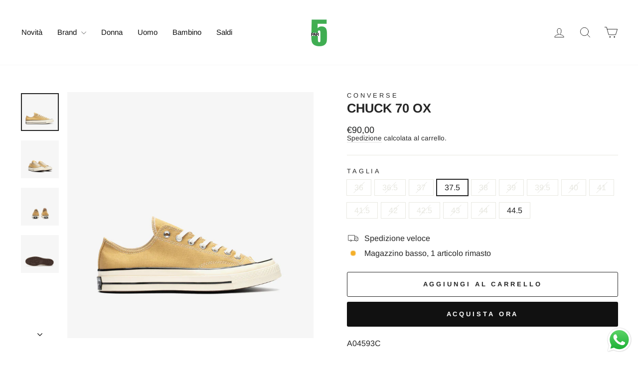

--- FILE ---
content_type: text/html; charset=utf-8
request_url: https://par5milano.com/products/chuck-70-ox-6
body_size: 34916
content:
<!doctype html>
<html class="no-js" lang="it" dir="ltr">
<head>
  <meta name="google-site-verification" content="mAuJwf4l1dd7mj8aa2_ooGI3jm5xIU7HUzKLhE_Sqm8" />
  <meta charset="utf-8">
  <meta http-equiv="X-UA-Compatible" content="IE=edge,chrome=1">
  <meta name="viewport" content="width=device-width,initial-scale=1">
  <meta name="theme-color" content="#111111">
  <link rel="canonical" href="https://par5milano.com/products/chuck-70-ox-6">
  <link rel="preconnect" href="https://cdn.shopify.com" crossorigin>
  <link rel="preconnect" href="https://fonts.shopifycdn.com" crossorigin>
  <link rel="dns-prefetch" href="https://productreviews.shopifycdn.com">
  <link rel="dns-prefetch" href="https://ajax.googleapis.com">
  <link rel="dns-prefetch" href="https://maps.googleapis.com">
  <link rel="dns-prefetch" href="https://maps.gstatic.com"><link rel="shortcut icon" href="//par5milano.com/cdn/shop/files/Logo-50px_66fb43df-96fa-43f6-9b72-8f27ca46be16_32x32.png?v=1717153469" type="image/png" /><title>CHUCK 70 OX CONVERSE
&ndash; PAR5MILANO
</title>
<meta name="description" content="A04593C DUNESCAPE/EGRET/BLACK"><meta property="og:site_name" content="PAR5MILANO">
  <meta property="og:url" content="https://par5milano.com/products/chuck-70-ox-6">
  <meta property="og:title" content="CHUCK 70 OX">
  <meta property="og:type" content="product">
  <meta property="og:description" content="A04593C DUNESCAPE/EGRET/BLACK"><meta property="og:image" content="http://par5milano.com/cdn/shop/files/1._0017_A04593C.1.jpg?v=1708347937">
    <meta property="og:image:secure_url" content="https://par5milano.com/cdn/shop/files/1._0017_A04593C.1.jpg?v=1708347937">
    <meta property="og:image:width" content="1333">
    <meta property="og:image:height" content="1333"><meta name="twitter:site" content="@">
  <meta name="twitter:card" content="summary_large_image">
  <meta name="twitter:title" content="CHUCK 70 OX">
  <meta name="twitter:description" content="A04593C DUNESCAPE/EGRET/BLACK">
<style data-shopify>@font-face {
  font-family: Arimo;
  font-weight: 700;
  font-style: normal;
  font-display: swap;
  src: url("//par5milano.com/cdn/fonts/arimo/arimo_n7.1d2d0638e6a1228d86beb0e10006e3280ccb2d04.woff2") format("woff2"),
       url("//par5milano.com/cdn/fonts/arimo/arimo_n7.f4b9139e8eac4a17b38b8707044c20f54c3be479.woff") format("woff");
}

  @font-face {
  font-family: Arimo;
  font-weight: 400;
  font-style: normal;
  font-display: swap;
  src: url("//par5milano.com/cdn/fonts/arimo/arimo_n4.a7efb558ca22d2002248bbe6f302a98edee38e35.woff2") format("woff2"),
       url("//par5milano.com/cdn/fonts/arimo/arimo_n4.0da809f7d1d5ede2a73be7094ac00741efdb6387.woff") format("woff");
}


  @font-face {
  font-family: Arimo;
  font-weight: 600;
  font-style: normal;
  font-display: swap;
  src: url("//par5milano.com/cdn/fonts/arimo/arimo_n6.9c18b0befd86597f319b7d7f925727d04c262b32.woff2") format("woff2"),
       url("//par5milano.com/cdn/fonts/arimo/arimo_n6.422bf6679b81a8bfb1b25d19299a53688390c2b9.woff") format("woff");
}

  @font-face {
  font-family: Arimo;
  font-weight: 400;
  font-style: italic;
  font-display: swap;
  src: url("//par5milano.com/cdn/fonts/arimo/arimo_i4.438ddb21a1b98c7230698d70dc1a21df235701b2.woff2") format("woff2"),
       url("//par5milano.com/cdn/fonts/arimo/arimo_i4.0e1908a0dc1ec32fabb5a03a0c9ee2083f82e3d7.woff") format("woff");
}

  @font-face {
  font-family: Arimo;
  font-weight: 600;
  font-style: italic;
  font-display: swap;
  src: url("//par5milano.com/cdn/fonts/arimo/arimo_i6.f0bf3dae51f72fa5b2cefdfe865a6fbb7701a14c.woff2") format("woff2"),
       url("//par5milano.com/cdn/fonts/arimo/arimo_i6.3489f579170784cd222ed21c14f1e8f1a3c0d044.woff") format("woff");
}

</style><link href="//par5milano.com/cdn/shop/t/143/assets/theme.css?v=103303165823387615521760193556" rel="stylesheet" type="text/css" media="all" />
<style data-shopify>:root {
    --typeHeaderPrimary: Arimo;
    --typeHeaderFallback: sans-serif;
    --typeHeaderSize: 30px;
    --typeHeaderWeight: 700;
    --typeHeaderLineHeight: 0.8;
    --typeHeaderSpacing: 0.0em;

    --typeBasePrimary:Arimo;
    --typeBaseFallback:sans-serif;
    --typeBaseSize: 16px;
    --typeBaseWeight: 400;
    --typeBaseSpacing: 0.0em;
    --typeBaseLineHeight: 1.1;
    --typeBaselineHeightMinus01: 1.0;

    --typeCollectionTitle: 24px;

    --iconWeight: 2px;
    --iconLinecaps: round;

    
        --buttonRadius: 3px;
    

    --colorGridOverlayOpacity: 0.2;
    }

    .placeholder-content {
    background-image: linear-gradient(100deg, #e5e5e5 40%, #dddddd 63%, #e5e5e5 79%);
    }</style><script>
    document.documentElement.className = document.documentElement.className.replace('no-js', 'js');

    window.theme = window.theme || {};
    theme.routes = {
      home: "/",
      cart: "/cart.js",
      cartPage: "/cart",
      cartAdd: "/cart/add.js",
      cartChange: "/cart/change.js",
      search: "/search",
      predictiveSearch: "/search/suggest"
    };
    theme.strings = {
      soldOut: "Esaurito",
      unavailable: "Non disponibile",
      inStockLabel: "In magazzino, pronto per la spedizione",
      oneStockLabel: "Magazzino basso, [count] articolo rimasto",
      otherStockLabel: "Magazzino basso, [count] articoli rimasti",
      willNotShipUntil: "Pronto per la spedizione [date]",
      willBeInStockAfter: "Di nuovo in magazzino [date]",
      waitingForStock: "In arretrato, spedizione a breve",
      savePrice: "Risparmia [saved_amount]",
      cartEmpty: "Il tuo carrello è attualmente vuoto.",
      cartTermsConfirmation: "Devi accettare i termini e le condizioni di vendita per procedere al pagamento",
      searchCollections: "Collezioni",
      searchPages: "Pagine",
      searchArticles: "Articoli",
      productFrom: "da ",
      maxQuantity: "Puoi solo avere [quantity] di [title] nel tuo carrello."
    };
    theme.settings = {
      cartType: "drawer",
      isCustomerTemplate: false,
      moneyFormat: "€{{amount_with_comma_separator}}",
      saveType: "percent",
      productImageSize: "square",
      productImageCover: true,
      predictiveSearch: true,
      predictiveSearchType: null,
      predictiveSearchVendor: false,
      predictiveSearchPrice: false,
      quickView: false,
      themeName: 'Impulse',
      themeVersion: "7.4.1"
    };
  </script>

  <script>window.performance && window.performance.mark && window.performance.mark('shopify.content_for_header.start');</script><meta name="google-site-verification" content="mAuJwf4l1dd7mj8aa2_ooGI3jm5xIU7HUzKLhE_Sqm8">
<meta name="facebook-domain-verification" content="58y7aymh8rsezexy8bfieypohuyr93">
<meta id="shopify-digital-wallet" name="shopify-digital-wallet" content="/7681867843/digital_wallets/dialog">
<meta name="shopify-checkout-api-token" content="c4e1eca601ed6cb2903645c79e23a522">
<meta id="in-context-paypal-metadata" data-shop-id="7681867843" data-venmo-supported="false" data-environment="production" data-locale="it_IT" data-paypal-v4="true" data-currency="EUR">
<link rel="alternate" type="application/json+oembed" href="https://par5milano.com/products/chuck-70-ox-6.oembed">
<script async="async" src="/checkouts/internal/preloads.js?locale=it-IT"></script>
<script id="apple-pay-shop-capabilities" type="application/json">{"shopId":7681867843,"countryCode":"IT","currencyCode":"EUR","merchantCapabilities":["supports3DS"],"merchantId":"gid:\/\/shopify\/Shop\/7681867843","merchantName":"PAR5MILANO","requiredBillingContactFields":["postalAddress","email","phone"],"requiredShippingContactFields":["postalAddress","email","phone"],"shippingType":"shipping","supportedNetworks":["visa","maestro","masterCard","amex"],"total":{"type":"pending","label":"PAR5MILANO","amount":"1.00"},"shopifyPaymentsEnabled":true,"supportsSubscriptions":true}</script>
<script id="shopify-features" type="application/json">{"accessToken":"c4e1eca601ed6cb2903645c79e23a522","betas":["rich-media-storefront-analytics"],"domain":"par5milano.com","predictiveSearch":true,"shopId":7681867843,"locale":"it"}</script>
<script>var Shopify = Shopify || {};
Shopify.shop = "store-par5.myshopify.com";
Shopify.locale = "it";
Shopify.currency = {"active":"EUR","rate":"1.0"};
Shopify.country = "IT";
Shopify.theme = {"name":"autunno 25","id":189257122123,"schema_name":"Impulse","schema_version":"7.4.1","theme_store_id":857,"role":"main"};
Shopify.theme.handle = "null";
Shopify.theme.style = {"id":null,"handle":null};
Shopify.cdnHost = "par5milano.com/cdn";
Shopify.routes = Shopify.routes || {};
Shopify.routes.root = "/";</script>
<script type="module">!function(o){(o.Shopify=o.Shopify||{}).modules=!0}(window);</script>
<script>!function(o){function n(){var o=[];function n(){o.push(Array.prototype.slice.apply(arguments))}return n.q=o,n}var t=o.Shopify=o.Shopify||{};t.loadFeatures=n(),t.autoloadFeatures=n()}(window);</script>
<script id="shop-js-analytics" type="application/json">{"pageType":"product"}</script>
<script defer="defer" async type="module" src="//par5milano.com/cdn/shopifycloud/shop-js/modules/v2/client.init-shop-cart-sync_x8TrURgt.it.esm.js"></script>
<script defer="defer" async type="module" src="//par5milano.com/cdn/shopifycloud/shop-js/modules/v2/chunk.common_BMf091Dh.esm.js"></script>
<script defer="defer" async type="module" src="//par5milano.com/cdn/shopifycloud/shop-js/modules/v2/chunk.modal_Ccb5hpjc.esm.js"></script>
<script type="module">
  await import("//par5milano.com/cdn/shopifycloud/shop-js/modules/v2/client.init-shop-cart-sync_x8TrURgt.it.esm.js");
await import("//par5milano.com/cdn/shopifycloud/shop-js/modules/v2/chunk.common_BMf091Dh.esm.js");
await import("//par5milano.com/cdn/shopifycloud/shop-js/modules/v2/chunk.modal_Ccb5hpjc.esm.js");

  window.Shopify.SignInWithShop?.initShopCartSync?.({"fedCMEnabled":true,"windoidEnabled":true});

</script>
<script>(function() {
  var isLoaded = false;
  function asyncLoad() {
    if (isLoaded) return;
    isLoaded = true;
    var urls = ["https:\/\/chimpstatic.com\/mcjs-connected\/js\/users\/7f328b327253134ce3b680e2f\/fce400e1e7c7ec9054e5a157d.js?shop=store-par5.myshopify.com","https:\/\/cdn.weglot.com\/weglot_script_tag.js?shop=store-par5.myshopify.com","https:\/\/cdn.recovermycart.com\/scripts\/keepcart\/CartJS.min.js?shop=store-par5.myshopify.com\u0026shop=store-par5.myshopify.com","https:\/\/easygdpr.b-cdn.net\/v\/1553540745\/gdpr.min.js?shop=store-par5.myshopify.com","https:\/\/servicepoints.sendcloud.sc\/shops\/shopify\/embed\/658b798d-82c0-4508-bfc4-5b1a297bee7e.js?shop=store-par5.myshopify.com","https:\/\/cloudsearch-1f874.kxcdn.com\/shopify.js?srp=\/a\/search\u0026filtersEnabled=1\u0026shop=store-par5.myshopify.com","https:\/\/ecommplugins-scripts.trustpilot.com\/v2.1\/js\/header.min.js?settings=eyJrZXkiOiJ4OXpIenNOMkhSeFo5SlFjIiwicyI6InNrdSJ9\u0026v=2.5\u0026shop=store-par5.myshopify.com","https:\/\/ecommplugins-trustboxsettings.trustpilot.com\/store-par5.myshopify.com.js?settings=1736443513299\u0026shop=store-par5.myshopify.com","https:\/\/s3.eu-west-1.amazonaws.com\/production-klarna-il-shopify-osm\/0b7fe7c4a98ef8166eeafee767bc667686567a25\/store-par5.myshopify.com-1760199032721.js?shop=store-par5.myshopify.com"];
    for (var i = 0; i < urls.length; i++) {
      var s = document.createElement('script');
      s.type = 'text/javascript';
      s.async = true;
      s.src = urls[i];
      var x = document.getElementsByTagName('script')[0];
      x.parentNode.insertBefore(s, x);
    }
  };
  if(window.attachEvent) {
    window.attachEvent('onload', asyncLoad);
  } else {
    window.addEventListener('load', asyncLoad, false);
  }
})();</script>
<script id="__st">var __st={"a":7681867843,"offset":3600,"reqid":"c176accd-d589-4de5-8cc3-3bd797816087-1769823721","pageurl":"par5milano.com\/products\/chuck-70-ox-6","u":"5e185651f0bb","p":"product","rtyp":"product","rid":8761472581963};</script>
<script>window.ShopifyPaypalV4VisibilityTracking = true;</script>
<script id="captcha-bootstrap">!function(){'use strict';const t='contact',e='account',n='new_comment',o=[[t,t],['blogs',n],['comments',n],[t,'customer']],c=[[e,'customer_login'],[e,'guest_login'],[e,'recover_customer_password'],[e,'create_customer']],r=t=>t.map((([t,e])=>`form[action*='/${t}']:not([data-nocaptcha='true']) input[name='form_type'][value='${e}']`)).join(','),a=t=>()=>t?[...document.querySelectorAll(t)].map((t=>t.form)):[];function s(){const t=[...o],e=r(t);return a(e)}const i='password',u='form_key',d=['recaptcha-v3-token','g-recaptcha-response','h-captcha-response',i],f=()=>{try{return window.sessionStorage}catch{return}},m='__shopify_v',_=t=>t.elements[u];function p(t,e,n=!1){try{const o=window.sessionStorage,c=JSON.parse(o.getItem(e)),{data:r}=function(t){const{data:e,action:n}=t;return t[m]||n?{data:e,action:n}:{data:t,action:n}}(c);for(const[e,n]of Object.entries(r))t.elements[e]&&(t.elements[e].value=n);n&&o.removeItem(e)}catch(o){console.error('form repopulation failed',{error:o})}}const l='form_type',E='cptcha';function T(t){t.dataset[E]=!0}const w=window,h=w.document,L='Shopify',v='ce_forms',y='captcha';let A=!1;((t,e)=>{const n=(g='f06e6c50-85a8-45c8-87d0-21a2b65856fe',I='https://cdn.shopify.com/shopifycloud/storefront-forms-hcaptcha/ce_storefront_forms_captcha_hcaptcha.v1.5.2.iife.js',D={infoText:'Protetto da hCaptcha',privacyText:'Privacy',termsText:'Termini'},(t,e,n)=>{const o=w[L][v],c=o.bindForm;if(c)return c(t,g,e,D).then(n);var r;o.q.push([[t,g,e,D],n]),r=I,A||(h.body.append(Object.assign(h.createElement('script'),{id:'captcha-provider',async:!0,src:r})),A=!0)});var g,I,D;w[L]=w[L]||{},w[L][v]=w[L][v]||{},w[L][v].q=[],w[L][y]=w[L][y]||{},w[L][y].protect=function(t,e){n(t,void 0,e),T(t)},Object.freeze(w[L][y]),function(t,e,n,w,h,L){const[v,y,A,g]=function(t,e,n){const i=e?o:[],u=t?c:[],d=[...i,...u],f=r(d),m=r(i),_=r(d.filter((([t,e])=>n.includes(e))));return[a(f),a(m),a(_),s()]}(w,h,L),I=t=>{const e=t.target;return e instanceof HTMLFormElement?e:e&&e.form},D=t=>v().includes(t);t.addEventListener('submit',(t=>{const e=I(t);if(!e)return;const n=D(e)&&!e.dataset.hcaptchaBound&&!e.dataset.recaptchaBound,o=_(e),c=g().includes(e)&&(!o||!o.value);(n||c)&&t.preventDefault(),c&&!n&&(function(t){try{if(!f())return;!function(t){const e=f();if(!e)return;const n=_(t);if(!n)return;const o=n.value;o&&e.removeItem(o)}(t);const e=Array.from(Array(32),(()=>Math.random().toString(36)[2])).join('');!function(t,e){_(t)||t.append(Object.assign(document.createElement('input'),{type:'hidden',name:u})),t.elements[u].value=e}(t,e),function(t,e){const n=f();if(!n)return;const o=[...t.querySelectorAll(`input[type='${i}']`)].map((({name:t})=>t)),c=[...d,...o],r={};for(const[a,s]of new FormData(t).entries())c.includes(a)||(r[a]=s);n.setItem(e,JSON.stringify({[m]:1,action:t.action,data:r}))}(t,e)}catch(e){console.error('failed to persist form',e)}}(e),e.submit())}));const S=(t,e)=>{t&&!t.dataset[E]&&(n(t,e.some((e=>e===t))),T(t))};for(const o of['focusin','change'])t.addEventListener(o,(t=>{const e=I(t);D(e)&&S(e,y())}));const B=e.get('form_key'),M=e.get(l),P=B&&M;t.addEventListener('DOMContentLoaded',(()=>{const t=y();if(P)for(const e of t)e.elements[l].value===M&&p(e,B);[...new Set([...A(),...v().filter((t=>'true'===t.dataset.shopifyCaptcha))])].forEach((e=>S(e,t)))}))}(h,new URLSearchParams(w.location.search),n,t,e,['guest_login'])})(!0,!0)}();</script>
<script integrity="sha256-4kQ18oKyAcykRKYeNunJcIwy7WH5gtpwJnB7kiuLZ1E=" data-source-attribution="shopify.loadfeatures" defer="defer" src="//par5milano.com/cdn/shopifycloud/storefront/assets/storefront/load_feature-a0a9edcb.js" crossorigin="anonymous"></script>
<script data-source-attribution="shopify.dynamic_checkout.dynamic.init">var Shopify=Shopify||{};Shopify.PaymentButton=Shopify.PaymentButton||{isStorefrontPortableWallets:!0,init:function(){window.Shopify.PaymentButton.init=function(){};var t=document.createElement("script");t.src="https://par5milano.com/cdn/shopifycloud/portable-wallets/latest/portable-wallets.it.js",t.type="module",document.head.appendChild(t)}};
</script>
<script data-source-attribution="shopify.dynamic_checkout.buyer_consent">
  function portableWalletsHideBuyerConsent(e){var t=document.getElementById("shopify-buyer-consent"),n=document.getElementById("shopify-subscription-policy-button");t&&n&&(t.classList.add("hidden"),t.setAttribute("aria-hidden","true"),n.removeEventListener("click",e))}function portableWalletsShowBuyerConsent(e){var t=document.getElementById("shopify-buyer-consent"),n=document.getElementById("shopify-subscription-policy-button");t&&n&&(t.classList.remove("hidden"),t.removeAttribute("aria-hidden"),n.addEventListener("click",e))}window.Shopify?.PaymentButton&&(window.Shopify.PaymentButton.hideBuyerConsent=portableWalletsHideBuyerConsent,window.Shopify.PaymentButton.showBuyerConsent=portableWalletsShowBuyerConsent);
</script>
<script>
  function portableWalletsCleanup(e){e&&e.src&&console.error("Failed to load portable wallets script "+e.src);var t=document.querySelectorAll("shopify-accelerated-checkout .shopify-payment-button__skeleton, shopify-accelerated-checkout-cart .wallet-cart-button__skeleton"),e=document.getElementById("shopify-buyer-consent");for(let e=0;e<t.length;e++)t[e].remove();e&&e.remove()}function portableWalletsNotLoadedAsModule(e){e instanceof ErrorEvent&&"string"==typeof e.message&&e.message.includes("import.meta")&&"string"==typeof e.filename&&e.filename.includes("portable-wallets")&&(window.removeEventListener("error",portableWalletsNotLoadedAsModule),window.Shopify.PaymentButton.failedToLoad=e,"loading"===document.readyState?document.addEventListener("DOMContentLoaded",window.Shopify.PaymentButton.init):window.Shopify.PaymentButton.init())}window.addEventListener("error",portableWalletsNotLoadedAsModule);
</script>

<script type="module" src="https://par5milano.com/cdn/shopifycloud/portable-wallets/latest/portable-wallets.it.js" onError="portableWalletsCleanup(this)" crossorigin="anonymous"></script>
<script nomodule>
  document.addEventListener("DOMContentLoaded", portableWalletsCleanup);
</script>

<script id='scb4127' type='text/javascript' async='' src='https://par5milano.com/cdn/shopifycloud/privacy-banner/storefront-banner.js'></script><link id="shopify-accelerated-checkout-styles" rel="stylesheet" media="screen" href="https://par5milano.com/cdn/shopifycloud/portable-wallets/latest/accelerated-checkout-backwards-compat.css" crossorigin="anonymous">
<style id="shopify-accelerated-checkout-cart">
        #shopify-buyer-consent {
  margin-top: 1em;
  display: inline-block;
  width: 100%;
}

#shopify-buyer-consent.hidden {
  display: none;
}

#shopify-subscription-policy-button {
  background: none;
  border: none;
  padding: 0;
  text-decoration: underline;
  font-size: inherit;
  cursor: pointer;
}

#shopify-subscription-policy-button::before {
  box-shadow: none;
}

      </style>

<script>window.performance && window.performance.mark && window.performance.mark('shopify.content_for_header.end');</script>

  <script src="//par5milano.com/cdn/shop/t/143/assets/vendor-scripts-v11.js" defer="defer"></script><link rel="stylesheet" href="//par5milano.com/cdn/shop/t/143/assets/country-flags.css"><script src="//par5milano.com/cdn/shop/t/143/assets/theme.js?v=136904160527539270741760193534" defer="defer"></script>

  <!-- "snippets/shogun-head.liquid" was not rendered, the associated app was uninstalled -->
  



<!-- BEGIN app block: shopify://apps/weglot-translate-your-store/blocks/weglot/3097482a-fafe-42ff-bc33-ea19e35c4a20 -->





  


<!--Start Weglot Script-->
<script src="https://cdn.weglot.com/weglot.min.js?api_key=" async></script>
<!--End Weglot Script-->

<!-- END app block --><!-- BEGIN app block: shopify://apps/pagefly-page-builder/blocks/app-embed/83e179f7-59a0-4589-8c66-c0dddf959200 -->

<!-- BEGIN app snippet: pagefly-cro-ab-testing-main -->







<script>
  ;(function () {
    const url = new URL(window.location)
    const viewParam = url.searchParams.get('view')
    if (viewParam && viewParam.includes('variant-pf-')) {
      url.searchParams.set('pf_v', viewParam)
      url.searchParams.delete('view')
      window.history.replaceState({}, '', url)
    }
  })()
</script>



<script type='module'>
  
  window.PAGEFLY_CRO = window.PAGEFLY_CRO || {}

  window.PAGEFLY_CRO['data_debug'] = {
    original_template_suffix: "all_products",
    allow_ab_test: false,
    ab_test_start_time: 0,
    ab_test_end_time: 0,
    today_date_time: 1769823721000,
  }
  window.PAGEFLY_CRO['GA4'] = { enabled: false}
</script>

<!-- END app snippet -->








  <script src='https://cdn.shopify.com/extensions/019bf883-1122-7445-9dca-5d60e681c2c8/pagefly-page-builder-216/assets/pagefly-helper.js' defer='defer'></script>

  <script src='https://cdn.shopify.com/extensions/019bf883-1122-7445-9dca-5d60e681c2c8/pagefly-page-builder-216/assets/pagefly-general-helper.js' defer='defer'></script>

  <script src='https://cdn.shopify.com/extensions/019bf883-1122-7445-9dca-5d60e681c2c8/pagefly-page-builder-216/assets/pagefly-snap-slider.js' defer='defer'></script>

  <script src='https://cdn.shopify.com/extensions/019bf883-1122-7445-9dca-5d60e681c2c8/pagefly-page-builder-216/assets/pagefly-slideshow-v3.js' defer='defer'></script>

  <script src='https://cdn.shopify.com/extensions/019bf883-1122-7445-9dca-5d60e681c2c8/pagefly-page-builder-216/assets/pagefly-slideshow-v4.js' defer='defer'></script>

  <script src='https://cdn.shopify.com/extensions/019bf883-1122-7445-9dca-5d60e681c2c8/pagefly-page-builder-216/assets/pagefly-glider.js' defer='defer'></script>

  <script src='https://cdn.shopify.com/extensions/019bf883-1122-7445-9dca-5d60e681c2c8/pagefly-page-builder-216/assets/pagefly-slideshow-v1-v2.js' defer='defer'></script>

  <script src='https://cdn.shopify.com/extensions/019bf883-1122-7445-9dca-5d60e681c2c8/pagefly-page-builder-216/assets/pagefly-product-media.js' defer='defer'></script>

  <script src='https://cdn.shopify.com/extensions/019bf883-1122-7445-9dca-5d60e681c2c8/pagefly-page-builder-216/assets/pagefly-product.js' defer='defer'></script>


<script id='pagefly-helper-data' type='application/json'>
  {
    "page_optimization": {
      "assets_prefetching": false
    },
    "elements_asset_mapper": {
      "Accordion": "https://cdn.shopify.com/extensions/019bf883-1122-7445-9dca-5d60e681c2c8/pagefly-page-builder-216/assets/pagefly-accordion.js",
      "Accordion3": "https://cdn.shopify.com/extensions/019bf883-1122-7445-9dca-5d60e681c2c8/pagefly-page-builder-216/assets/pagefly-accordion3.js",
      "CountDown": "https://cdn.shopify.com/extensions/019bf883-1122-7445-9dca-5d60e681c2c8/pagefly-page-builder-216/assets/pagefly-countdown.js",
      "GMap1": "https://cdn.shopify.com/extensions/019bf883-1122-7445-9dca-5d60e681c2c8/pagefly-page-builder-216/assets/pagefly-gmap.js",
      "GMap2": "https://cdn.shopify.com/extensions/019bf883-1122-7445-9dca-5d60e681c2c8/pagefly-page-builder-216/assets/pagefly-gmap.js",
      "GMapBasicV2": "https://cdn.shopify.com/extensions/019bf883-1122-7445-9dca-5d60e681c2c8/pagefly-page-builder-216/assets/pagefly-gmap.js",
      "GMapAdvancedV2": "https://cdn.shopify.com/extensions/019bf883-1122-7445-9dca-5d60e681c2c8/pagefly-page-builder-216/assets/pagefly-gmap.js",
      "HTML.Video": "https://cdn.shopify.com/extensions/019bf883-1122-7445-9dca-5d60e681c2c8/pagefly-page-builder-216/assets/pagefly-htmlvideo.js",
      "HTML.Video2": "https://cdn.shopify.com/extensions/019bf883-1122-7445-9dca-5d60e681c2c8/pagefly-page-builder-216/assets/pagefly-htmlvideo2.js",
      "HTML.Video3": "https://cdn.shopify.com/extensions/019bf883-1122-7445-9dca-5d60e681c2c8/pagefly-page-builder-216/assets/pagefly-htmlvideo2.js",
      "BackgroundVideo": "https://cdn.shopify.com/extensions/019bf883-1122-7445-9dca-5d60e681c2c8/pagefly-page-builder-216/assets/pagefly-htmlvideo2.js",
      "Instagram": "https://cdn.shopify.com/extensions/019bf883-1122-7445-9dca-5d60e681c2c8/pagefly-page-builder-216/assets/pagefly-instagram.js",
      "Instagram2": "https://cdn.shopify.com/extensions/019bf883-1122-7445-9dca-5d60e681c2c8/pagefly-page-builder-216/assets/pagefly-instagram.js",
      "Insta3": "https://cdn.shopify.com/extensions/019bf883-1122-7445-9dca-5d60e681c2c8/pagefly-page-builder-216/assets/pagefly-instagram3.js",
      "Tabs": "https://cdn.shopify.com/extensions/019bf883-1122-7445-9dca-5d60e681c2c8/pagefly-page-builder-216/assets/pagefly-tab.js",
      "Tabs3": "https://cdn.shopify.com/extensions/019bf883-1122-7445-9dca-5d60e681c2c8/pagefly-page-builder-216/assets/pagefly-tab3.js",
      "ProductBox": "https://cdn.shopify.com/extensions/019bf883-1122-7445-9dca-5d60e681c2c8/pagefly-page-builder-216/assets/pagefly-cart.js",
      "FBPageBox2": "https://cdn.shopify.com/extensions/019bf883-1122-7445-9dca-5d60e681c2c8/pagefly-page-builder-216/assets/pagefly-facebook.js",
      "FBLikeButton2": "https://cdn.shopify.com/extensions/019bf883-1122-7445-9dca-5d60e681c2c8/pagefly-page-builder-216/assets/pagefly-facebook.js",
      "TwitterFeed2": "https://cdn.shopify.com/extensions/019bf883-1122-7445-9dca-5d60e681c2c8/pagefly-page-builder-216/assets/pagefly-twitter.js",
      "Paragraph4": "https://cdn.shopify.com/extensions/019bf883-1122-7445-9dca-5d60e681c2c8/pagefly-page-builder-216/assets/pagefly-paragraph4.js",

      "AliReviews": "https://cdn.shopify.com/extensions/019bf883-1122-7445-9dca-5d60e681c2c8/pagefly-page-builder-216/assets/pagefly-3rd-elements.js",
      "BackInStock": "https://cdn.shopify.com/extensions/019bf883-1122-7445-9dca-5d60e681c2c8/pagefly-page-builder-216/assets/pagefly-3rd-elements.js",
      "GloboBackInStock": "https://cdn.shopify.com/extensions/019bf883-1122-7445-9dca-5d60e681c2c8/pagefly-page-builder-216/assets/pagefly-3rd-elements.js",
      "GrowaveWishlist": "https://cdn.shopify.com/extensions/019bf883-1122-7445-9dca-5d60e681c2c8/pagefly-page-builder-216/assets/pagefly-3rd-elements.js",
      "InfiniteOptionsShopPad": "https://cdn.shopify.com/extensions/019bf883-1122-7445-9dca-5d60e681c2c8/pagefly-page-builder-216/assets/pagefly-3rd-elements.js",
      "InkybayProductPersonalizer": "https://cdn.shopify.com/extensions/019bf883-1122-7445-9dca-5d60e681c2c8/pagefly-page-builder-216/assets/pagefly-3rd-elements.js",
      "LimeSpot": "https://cdn.shopify.com/extensions/019bf883-1122-7445-9dca-5d60e681c2c8/pagefly-page-builder-216/assets/pagefly-3rd-elements.js",
      "Loox": "https://cdn.shopify.com/extensions/019bf883-1122-7445-9dca-5d60e681c2c8/pagefly-page-builder-216/assets/pagefly-3rd-elements.js",
      "Opinew": "https://cdn.shopify.com/extensions/019bf883-1122-7445-9dca-5d60e681c2c8/pagefly-page-builder-216/assets/pagefly-3rd-elements.js",
      "Powr": "https://cdn.shopify.com/extensions/019bf883-1122-7445-9dca-5d60e681c2c8/pagefly-page-builder-216/assets/pagefly-3rd-elements.js",
      "ProductReviews": "https://cdn.shopify.com/extensions/019bf883-1122-7445-9dca-5d60e681c2c8/pagefly-page-builder-216/assets/pagefly-3rd-elements.js",
      "PushOwl": "https://cdn.shopify.com/extensions/019bf883-1122-7445-9dca-5d60e681c2c8/pagefly-page-builder-216/assets/pagefly-3rd-elements.js",
      "ReCharge": "https://cdn.shopify.com/extensions/019bf883-1122-7445-9dca-5d60e681c2c8/pagefly-page-builder-216/assets/pagefly-3rd-elements.js",
      "Rivyo": "https://cdn.shopify.com/extensions/019bf883-1122-7445-9dca-5d60e681c2c8/pagefly-page-builder-216/assets/pagefly-3rd-elements.js",
      "TrackingMore": "https://cdn.shopify.com/extensions/019bf883-1122-7445-9dca-5d60e681c2c8/pagefly-page-builder-216/assets/pagefly-3rd-elements.js",
      "Vitals": "https://cdn.shopify.com/extensions/019bf883-1122-7445-9dca-5d60e681c2c8/pagefly-page-builder-216/assets/pagefly-3rd-elements.js",
      "Wiser": "https://cdn.shopify.com/extensions/019bf883-1122-7445-9dca-5d60e681c2c8/pagefly-page-builder-216/assets/pagefly-3rd-elements.js"
    },
    "custom_elements_mapper": {
      "pf-click-action-element": "https://cdn.shopify.com/extensions/019bf883-1122-7445-9dca-5d60e681c2c8/pagefly-page-builder-216/assets/pagefly-click-action-element.js",
      "pf-dialog-element": "https://cdn.shopify.com/extensions/019bf883-1122-7445-9dca-5d60e681c2c8/pagefly-page-builder-216/assets/pagefly-dialog-element.js"
    }
  }
</script>


<!-- END app block --><!-- BEGIN app block: shopify://apps/xcloud-search-product-filter/blocks/cloudsearch_opt/8ddbd0bf-e311-492e-ab28-69d0ad268fac --><!-- END app block --><script src="https://cdn.shopify.com/extensions/019b6dda-9f81-7c8b-b5f5-7756ae4a26fb/dondy-whatsapp-chat-widget-85/assets/ChatBubble.js" type="text/javascript" defer="defer"></script>
<link href="https://cdn.shopify.com/extensions/019b6dda-9f81-7c8b-b5f5-7756ae4a26fb/dondy-whatsapp-chat-widget-85/assets/ChatBubble.css" rel="stylesheet" type="text/css" media="all">
<script src="https://cdn.shopify.com/extensions/019b03f2-74ec-7b24-a3a5-6d0193115a31/cloudsearch-63/assets/shopify.js" type="text/javascript" defer="defer"></script>
<link href="https://monorail-edge.shopifysvc.com" rel="dns-prefetch">
<script>(function(){if ("sendBeacon" in navigator && "performance" in window) {try {var session_token_from_headers = performance.getEntriesByType('navigation')[0].serverTiming.find(x => x.name == '_s').description;} catch {var session_token_from_headers = undefined;}var session_cookie_matches = document.cookie.match(/_shopify_s=([^;]*)/);var session_token_from_cookie = session_cookie_matches && session_cookie_matches.length === 2 ? session_cookie_matches[1] : "";var session_token = session_token_from_headers || session_token_from_cookie || "";function handle_abandonment_event(e) {var entries = performance.getEntries().filter(function(entry) {return /monorail-edge.shopifysvc.com/.test(entry.name);});if (!window.abandonment_tracked && entries.length === 0) {window.abandonment_tracked = true;var currentMs = Date.now();var navigation_start = performance.timing.navigationStart;var payload = {shop_id: 7681867843,url: window.location.href,navigation_start,duration: currentMs - navigation_start,session_token,page_type: "product"};window.navigator.sendBeacon("https://monorail-edge.shopifysvc.com/v1/produce", JSON.stringify({schema_id: "online_store_buyer_site_abandonment/1.1",payload: payload,metadata: {event_created_at_ms: currentMs,event_sent_at_ms: currentMs}}));}}window.addEventListener('pagehide', handle_abandonment_event);}}());</script>
<script id="web-pixels-manager-setup">(function e(e,d,r,n,o){if(void 0===o&&(o={}),!Boolean(null===(a=null===(i=window.Shopify)||void 0===i?void 0:i.analytics)||void 0===a?void 0:a.replayQueue)){var i,a;window.Shopify=window.Shopify||{};var t=window.Shopify;t.analytics=t.analytics||{};var s=t.analytics;s.replayQueue=[],s.publish=function(e,d,r){return s.replayQueue.push([e,d,r]),!0};try{self.performance.mark("wpm:start")}catch(e){}var l=function(){var e={modern:/Edge?\/(1{2}[4-9]|1[2-9]\d|[2-9]\d{2}|\d{4,})\.\d+(\.\d+|)|Firefox\/(1{2}[4-9]|1[2-9]\d|[2-9]\d{2}|\d{4,})\.\d+(\.\d+|)|Chrom(ium|e)\/(9{2}|\d{3,})\.\d+(\.\d+|)|(Maci|X1{2}).+ Version\/(15\.\d+|(1[6-9]|[2-9]\d|\d{3,})\.\d+)([,.]\d+|)( \(\w+\)|)( Mobile\/\w+|) Safari\/|Chrome.+OPR\/(9{2}|\d{3,})\.\d+\.\d+|(CPU[ +]OS|iPhone[ +]OS|CPU[ +]iPhone|CPU IPhone OS|CPU iPad OS)[ +]+(15[._]\d+|(1[6-9]|[2-9]\d|\d{3,})[._]\d+)([._]\d+|)|Android:?[ /-](13[3-9]|1[4-9]\d|[2-9]\d{2}|\d{4,})(\.\d+|)(\.\d+|)|Android.+Firefox\/(13[5-9]|1[4-9]\d|[2-9]\d{2}|\d{4,})\.\d+(\.\d+|)|Android.+Chrom(ium|e)\/(13[3-9]|1[4-9]\d|[2-9]\d{2}|\d{4,})\.\d+(\.\d+|)|SamsungBrowser\/([2-9]\d|\d{3,})\.\d+/,legacy:/Edge?\/(1[6-9]|[2-9]\d|\d{3,})\.\d+(\.\d+|)|Firefox\/(5[4-9]|[6-9]\d|\d{3,})\.\d+(\.\d+|)|Chrom(ium|e)\/(5[1-9]|[6-9]\d|\d{3,})\.\d+(\.\d+|)([\d.]+$|.*Safari\/(?![\d.]+ Edge\/[\d.]+$))|(Maci|X1{2}).+ Version\/(10\.\d+|(1[1-9]|[2-9]\d|\d{3,})\.\d+)([,.]\d+|)( \(\w+\)|)( Mobile\/\w+|) Safari\/|Chrome.+OPR\/(3[89]|[4-9]\d|\d{3,})\.\d+\.\d+|(CPU[ +]OS|iPhone[ +]OS|CPU[ +]iPhone|CPU IPhone OS|CPU iPad OS)[ +]+(10[._]\d+|(1[1-9]|[2-9]\d|\d{3,})[._]\d+)([._]\d+|)|Android:?[ /-](13[3-9]|1[4-9]\d|[2-9]\d{2}|\d{4,})(\.\d+|)(\.\d+|)|Mobile Safari.+OPR\/([89]\d|\d{3,})\.\d+\.\d+|Android.+Firefox\/(13[5-9]|1[4-9]\d|[2-9]\d{2}|\d{4,})\.\d+(\.\d+|)|Android.+Chrom(ium|e)\/(13[3-9]|1[4-9]\d|[2-9]\d{2}|\d{4,})\.\d+(\.\d+|)|Android.+(UC? ?Browser|UCWEB|U3)[ /]?(15\.([5-9]|\d{2,})|(1[6-9]|[2-9]\d|\d{3,})\.\d+)\.\d+|SamsungBrowser\/(5\.\d+|([6-9]|\d{2,})\.\d+)|Android.+MQ{2}Browser\/(14(\.(9|\d{2,})|)|(1[5-9]|[2-9]\d|\d{3,})(\.\d+|))(\.\d+|)|K[Aa][Ii]OS\/(3\.\d+|([4-9]|\d{2,})\.\d+)(\.\d+|)/},d=e.modern,r=e.legacy,n=navigator.userAgent;return n.match(d)?"modern":n.match(r)?"legacy":"unknown"}(),u="modern"===l?"modern":"legacy",c=(null!=n?n:{modern:"",legacy:""})[u],f=function(e){return[e.baseUrl,"/wpm","/b",e.hashVersion,"modern"===e.buildTarget?"m":"l",".js"].join("")}({baseUrl:d,hashVersion:r,buildTarget:u}),m=function(e){var d=e.version,r=e.bundleTarget,n=e.surface,o=e.pageUrl,i=e.monorailEndpoint;return{emit:function(e){var a=e.status,t=e.errorMsg,s=(new Date).getTime(),l=JSON.stringify({metadata:{event_sent_at_ms:s},events:[{schema_id:"web_pixels_manager_load/3.1",payload:{version:d,bundle_target:r,page_url:o,status:a,surface:n,error_msg:t},metadata:{event_created_at_ms:s}}]});if(!i)return console&&console.warn&&console.warn("[Web Pixels Manager] No Monorail endpoint provided, skipping logging."),!1;try{return self.navigator.sendBeacon.bind(self.navigator)(i,l)}catch(e){}var u=new XMLHttpRequest;try{return u.open("POST",i,!0),u.setRequestHeader("Content-Type","text/plain"),u.send(l),!0}catch(e){return console&&console.warn&&console.warn("[Web Pixels Manager] Got an unhandled error while logging to Monorail."),!1}}}}({version:r,bundleTarget:l,surface:e.surface,pageUrl:self.location.href,monorailEndpoint:e.monorailEndpoint});try{o.browserTarget=l,function(e){var d=e.src,r=e.async,n=void 0===r||r,o=e.onload,i=e.onerror,a=e.sri,t=e.scriptDataAttributes,s=void 0===t?{}:t,l=document.createElement("script"),u=document.querySelector("head"),c=document.querySelector("body");if(l.async=n,l.src=d,a&&(l.integrity=a,l.crossOrigin="anonymous"),s)for(var f in s)if(Object.prototype.hasOwnProperty.call(s,f))try{l.dataset[f]=s[f]}catch(e){}if(o&&l.addEventListener("load",o),i&&l.addEventListener("error",i),u)u.appendChild(l);else{if(!c)throw new Error("Did not find a head or body element to append the script");c.appendChild(l)}}({src:f,async:!0,onload:function(){if(!function(){var e,d;return Boolean(null===(d=null===(e=window.Shopify)||void 0===e?void 0:e.analytics)||void 0===d?void 0:d.initialized)}()){var d=window.webPixelsManager.init(e)||void 0;if(d){var r=window.Shopify.analytics;r.replayQueue.forEach((function(e){var r=e[0],n=e[1],o=e[2];d.publishCustomEvent(r,n,o)})),r.replayQueue=[],r.publish=d.publishCustomEvent,r.visitor=d.visitor,r.initialized=!0}}},onerror:function(){return m.emit({status:"failed",errorMsg:"".concat(f," has failed to load")})},sri:function(e){var d=/^sha384-[A-Za-z0-9+/=]+$/;return"string"==typeof e&&d.test(e)}(c)?c:"",scriptDataAttributes:o}),m.emit({status:"loading"})}catch(e){m.emit({status:"failed",errorMsg:(null==e?void 0:e.message)||"Unknown error"})}}})({shopId: 7681867843,storefrontBaseUrl: "https://par5milano.com",extensionsBaseUrl: "https://extensions.shopifycdn.com/cdn/shopifycloud/web-pixels-manager",monorailEndpoint: "https://monorail-edge.shopifysvc.com/unstable/produce_batch",surface: "storefront-renderer",enabledBetaFlags: ["2dca8a86"],webPixelsConfigList: [{"id":"1085505867","configuration":"{\"pixel_id\":\"457770121648601\",\"pixel_type\":\"facebook_pixel\"}","eventPayloadVersion":"v1","runtimeContext":"OPEN","scriptVersion":"ca16bc87fe92b6042fbaa3acc2fbdaa6","type":"APP","apiClientId":2329312,"privacyPurposes":["ANALYTICS","MARKETING","SALE_OF_DATA"],"dataSharingAdjustments":{"protectedCustomerApprovalScopes":["read_customer_address","read_customer_email","read_customer_name","read_customer_personal_data","read_customer_phone"]}},{"id":"1013940555","configuration":"{\"config\":\"{\\\"pixel_id\\\":\\\"G-0YZS4L10V5\\\",\\\"target_country\\\":\\\"IT\\\",\\\"gtag_events\\\":[{\\\"type\\\":\\\"begin_checkout\\\",\\\"action_label\\\":\\\"G-0YZS4L10V5\\\"},{\\\"type\\\":\\\"search\\\",\\\"action_label\\\":\\\"G-0YZS4L10V5\\\"},{\\\"type\\\":\\\"view_item\\\",\\\"action_label\\\":[\\\"G-0YZS4L10V5\\\",\\\"MC-LPK3LEYCN7\\\"]},{\\\"type\\\":\\\"purchase\\\",\\\"action_label\\\":[\\\"G-0YZS4L10V5\\\",\\\"MC-LPK3LEYCN7\\\"]},{\\\"type\\\":\\\"page_view\\\",\\\"action_label\\\":[\\\"G-0YZS4L10V5\\\",\\\"MC-LPK3LEYCN7\\\"]},{\\\"type\\\":\\\"add_payment_info\\\",\\\"action_label\\\":\\\"G-0YZS4L10V5\\\"},{\\\"type\\\":\\\"add_to_cart\\\",\\\"action_label\\\":\\\"G-0YZS4L10V5\\\"}],\\\"enable_monitoring_mode\\\":false}\"}","eventPayloadVersion":"v1","runtimeContext":"OPEN","scriptVersion":"b2a88bafab3e21179ed38636efcd8a93","type":"APP","apiClientId":1780363,"privacyPurposes":[],"dataSharingAdjustments":{"protectedCustomerApprovalScopes":["read_customer_address","read_customer_email","read_customer_name","read_customer_personal_data","read_customer_phone"]}},{"id":"161022283","configuration":"{\"tagID\":\"2613997250686\"}","eventPayloadVersion":"v1","runtimeContext":"STRICT","scriptVersion":"18031546ee651571ed29edbe71a3550b","type":"APP","apiClientId":3009811,"privacyPurposes":["ANALYTICS","MARKETING","SALE_OF_DATA"],"dataSharingAdjustments":{"protectedCustomerApprovalScopes":["read_customer_address","read_customer_email","read_customer_name","read_customer_personal_data","read_customer_phone"]}},{"id":"shopify-app-pixel","configuration":"{}","eventPayloadVersion":"v1","runtimeContext":"STRICT","scriptVersion":"0450","apiClientId":"shopify-pixel","type":"APP","privacyPurposes":["ANALYTICS","MARKETING"]},{"id":"shopify-custom-pixel","eventPayloadVersion":"v1","runtimeContext":"LAX","scriptVersion":"0450","apiClientId":"shopify-pixel","type":"CUSTOM","privacyPurposes":["ANALYTICS","MARKETING"]}],isMerchantRequest: false,initData: {"shop":{"name":"PAR5MILANO","paymentSettings":{"currencyCode":"EUR"},"myshopifyDomain":"store-par5.myshopify.com","countryCode":"IT","storefrontUrl":"https:\/\/par5milano.com"},"customer":null,"cart":null,"checkout":null,"productVariants":[{"price":{"amount":90.0,"currencyCode":"EUR"},"product":{"title":"CHUCK 70 OX","vendor":"Converse","id":"8761472581963","untranslatedTitle":"CHUCK 70 OX","url":"\/products\/chuck-70-ox-6","type":"SNEAKERS"},"id":"47418040811851","image":{"src":"\/\/par5milano.com\/cdn\/shop\/files\/1._0017_A04593C.1.jpg?v=1708347937"},"sku":"A04593C-36","title":"36","untranslatedTitle":"36"},{"price":{"amount":90.0,"currencyCode":"EUR"},"product":{"title":"CHUCK 70 OX","vendor":"Converse","id":"8761472581963","untranslatedTitle":"CHUCK 70 OX","url":"\/products\/chuck-70-ox-6","type":"SNEAKERS"},"id":"47418040844619","image":{"src":"\/\/par5milano.com\/cdn\/shop\/files\/1._0017_A04593C.1.jpg?v=1708347937"},"sku":"A04593C-36.5","title":"36.5","untranslatedTitle":"36.5"},{"price":{"amount":90.0,"currencyCode":"EUR"},"product":{"title":"CHUCK 70 OX","vendor":"Converse","id":"8761472581963","untranslatedTitle":"CHUCK 70 OX","url":"\/products\/chuck-70-ox-6","type":"SNEAKERS"},"id":"47418040877387","image":{"src":"\/\/par5milano.com\/cdn\/shop\/files\/1._0017_A04593C.1.jpg?v=1708347937"},"sku":"A04593C-37","title":"37","untranslatedTitle":"37"},{"price":{"amount":90.0,"currencyCode":"EUR"},"product":{"title":"CHUCK 70 OX","vendor":"Converse","id":"8761472581963","untranslatedTitle":"CHUCK 70 OX","url":"\/products\/chuck-70-ox-6","type":"SNEAKERS"},"id":"47418040910155","image":{"src":"\/\/par5milano.com\/cdn\/shop\/files\/1._0017_A04593C.1.jpg?v=1708347937"},"sku":"A04593C-37.5","title":"37.5","untranslatedTitle":"37.5"},{"price":{"amount":90.0,"currencyCode":"EUR"},"product":{"title":"CHUCK 70 OX","vendor":"Converse","id":"8761472581963","untranslatedTitle":"CHUCK 70 OX","url":"\/products\/chuck-70-ox-6","type":"SNEAKERS"},"id":"47418040942923","image":{"src":"\/\/par5milano.com\/cdn\/shop\/files\/1._0017_A04593C.1.jpg?v=1708347937"},"sku":"A04593C-38","title":"38","untranslatedTitle":"38"},{"price":{"amount":90.0,"currencyCode":"EUR"},"product":{"title":"CHUCK 70 OX","vendor":"Converse","id":"8761472581963","untranslatedTitle":"CHUCK 70 OX","url":"\/products\/chuck-70-ox-6","type":"SNEAKERS"},"id":"47418040975691","image":{"src":"\/\/par5milano.com\/cdn\/shop\/files\/1._0017_A04593C.1.jpg?v=1708347937"},"sku":"A04593C-39","title":"39","untranslatedTitle":"39"},{"price":{"amount":90.0,"currencyCode":"EUR"},"product":{"title":"CHUCK 70 OX","vendor":"Converse","id":"8761472581963","untranslatedTitle":"CHUCK 70 OX","url":"\/products\/chuck-70-ox-6","type":"SNEAKERS"},"id":"47418041008459","image":{"src":"\/\/par5milano.com\/cdn\/shop\/files\/1._0017_A04593C.1.jpg?v=1708347937"},"sku":"A04593C-39.5","title":"39.5","untranslatedTitle":"39.5"},{"price":{"amount":90.0,"currencyCode":"EUR"},"product":{"title":"CHUCK 70 OX","vendor":"Converse","id":"8761472581963","untranslatedTitle":"CHUCK 70 OX","url":"\/products\/chuck-70-ox-6","type":"SNEAKERS"},"id":"47418041041227","image":{"src":"\/\/par5milano.com\/cdn\/shop\/files\/1._0017_A04593C.1.jpg?v=1708347937"},"sku":"A04593C-40","title":"40","untranslatedTitle":"40"},{"price":{"amount":90.0,"currencyCode":"EUR"},"product":{"title":"CHUCK 70 OX","vendor":"Converse","id":"8761472581963","untranslatedTitle":"CHUCK 70 OX","url":"\/products\/chuck-70-ox-6","type":"SNEAKERS"},"id":"47418041073995","image":{"src":"\/\/par5milano.com\/cdn\/shop\/files\/1._0017_A04593C.1.jpg?v=1708347937"},"sku":"A04593C-41","title":"41","untranslatedTitle":"41"},{"price":{"amount":90.0,"currencyCode":"EUR"},"product":{"title":"CHUCK 70 OX","vendor":"Converse","id":"8761472581963","untranslatedTitle":"CHUCK 70 OX","url":"\/products\/chuck-70-ox-6","type":"SNEAKERS"},"id":"47418041106763","image":{"src":"\/\/par5milano.com\/cdn\/shop\/files\/1._0017_A04593C.1.jpg?v=1708347937"},"sku":"A04593C-41.5","title":"41.5","untranslatedTitle":"41.5"},{"price":{"amount":90.0,"currencyCode":"EUR"},"product":{"title":"CHUCK 70 OX","vendor":"Converse","id":"8761472581963","untranslatedTitle":"CHUCK 70 OX","url":"\/products\/chuck-70-ox-6","type":"SNEAKERS"},"id":"47418041139531","image":{"src":"\/\/par5milano.com\/cdn\/shop\/files\/1._0017_A04593C.1.jpg?v=1708347937"},"sku":"A04593C-42","title":"42","untranslatedTitle":"42"},{"price":{"amount":90.0,"currencyCode":"EUR"},"product":{"title":"CHUCK 70 OX","vendor":"Converse","id":"8761472581963","untranslatedTitle":"CHUCK 70 OX","url":"\/products\/chuck-70-ox-6","type":"SNEAKERS"},"id":"47418041172299","image":{"src":"\/\/par5milano.com\/cdn\/shop\/files\/1._0017_A04593C.1.jpg?v=1708347937"},"sku":"A04593C-42.5","title":"42.5","untranslatedTitle":"42.5"},{"price":{"amount":90.0,"currencyCode":"EUR"},"product":{"title":"CHUCK 70 OX","vendor":"Converse","id":"8761472581963","untranslatedTitle":"CHUCK 70 OX","url":"\/products\/chuck-70-ox-6","type":"SNEAKERS"},"id":"47418041205067","image":{"src":"\/\/par5milano.com\/cdn\/shop\/files\/1._0017_A04593C.1.jpg?v=1708347937"},"sku":"A04593C-43","title":"43","untranslatedTitle":"43"},{"price":{"amount":90.0,"currencyCode":"EUR"},"product":{"title":"CHUCK 70 OX","vendor":"Converse","id":"8761472581963","untranslatedTitle":"CHUCK 70 OX","url":"\/products\/chuck-70-ox-6","type":"SNEAKERS"},"id":"47418041237835","image":{"src":"\/\/par5milano.com\/cdn\/shop\/files\/1._0017_A04593C.1.jpg?v=1708347937"},"sku":"A04593C-44","title":"44","untranslatedTitle":"44"},{"price":{"amount":90.0,"currencyCode":"EUR"},"product":{"title":"CHUCK 70 OX","vendor":"Converse","id":"8761472581963","untranslatedTitle":"CHUCK 70 OX","url":"\/products\/chuck-70-ox-6","type":"SNEAKERS"},"id":"47418041270603","image":{"src":"\/\/par5milano.com\/cdn\/shop\/files\/1._0017_A04593C.1.jpg?v=1708347937"},"sku":"A04593C-44.5","title":"44.5","untranslatedTitle":"44.5"}],"purchasingCompany":null},},"https://par5milano.com/cdn","1d2a099fw23dfb22ep557258f5m7a2edbae",{"modern":"","legacy":""},{"shopId":"7681867843","storefrontBaseUrl":"https:\/\/par5milano.com","extensionBaseUrl":"https:\/\/extensions.shopifycdn.com\/cdn\/shopifycloud\/web-pixels-manager","surface":"storefront-renderer","enabledBetaFlags":"[\"2dca8a86\"]","isMerchantRequest":"false","hashVersion":"1d2a099fw23dfb22ep557258f5m7a2edbae","publish":"custom","events":"[[\"page_viewed\",{}],[\"product_viewed\",{\"productVariant\":{\"price\":{\"amount\":90.0,\"currencyCode\":\"EUR\"},\"product\":{\"title\":\"CHUCK 70 OX\",\"vendor\":\"Converse\",\"id\":\"8761472581963\",\"untranslatedTitle\":\"CHUCK 70 OX\",\"url\":\"\/products\/chuck-70-ox-6\",\"type\":\"SNEAKERS\"},\"id\":\"47418040910155\",\"image\":{\"src\":\"\/\/par5milano.com\/cdn\/shop\/files\/1._0017_A04593C.1.jpg?v=1708347937\"},\"sku\":\"A04593C-37.5\",\"title\":\"37.5\",\"untranslatedTitle\":\"37.5\"}}]]"});</script><script>
  window.ShopifyAnalytics = window.ShopifyAnalytics || {};
  window.ShopifyAnalytics.meta = window.ShopifyAnalytics.meta || {};
  window.ShopifyAnalytics.meta.currency = 'EUR';
  var meta = {"product":{"id":8761472581963,"gid":"gid:\/\/shopify\/Product\/8761472581963","vendor":"Converse","type":"SNEAKERS","handle":"chuck-70-ox-6","variants":[{"id":47418040811851,"price":9000,"name":"CHUCK 70 OX - 36","public_title":"36","sku":"A04593C-36"},{"id":47418040844619,"price":9000,"name":"CHUCK 70 OX - 36.5","public_title":"36.5","sku":"A04593C-36.5"},{"id":47418040877387,"price":9000,"name":"CHUCK 70 OX - 37","public_title":"37","sku":"A04593C-37"},{"id":47418040910155,"price":9000,"name":"CHUCK 70 OX - 37.5","public_title":"37.5","sku":"A04593C-37.5"},{"id":47418040942923,"price":9000,"name":"CHUCK 70 OX - 38","public_title":"38","sku":"A04593C-38"},{"id":47418040975691,"price":9000,"name":"CHUCK 70 OX - 39","public_title":"39","sku":"A04593C-39"},{"id":47418041008459,"price":9000,"name":"CHUCK 70 OX - 39.5","public_title":"39.5","sku":"A04593C-39.5"},{"id":47418041041227,"price":9000,"name":"CHUCK 70 OX - 40","public_title":"40","sku":"A04593C-40"},{"id":47418041073995,"price":9000,"name":"CHUCK 70 OX - 41","public_title":"41","sku":"A04593C-41"},{"id":47418041106763,"price":9000,"name":"CHUCK 70 OX - 41.5","public_title":"41.5","sku":"A04593C-41.5"},{"id":47418041139531,"price":9000,"name":"CHUCK 70 OX - 42","public_title":"42","sku":"A04593C-42"},{"id":47418041172299,"price":9000,"name":"CHUCK 70 OX - 42.5","public_title":"42.5","sku":"A04593C-42.5"},{"id":47418041205067,"price":9000,"name":"CHUCK 70 OX - 43","public_title":"43","sku":"A04593C-43"},{"id":47418041237835,"price":9000,"name":"CHUCK 70 OX - 44","public_title":"44","sku":"A04593C-44"},{"id":47418041270603,"price":9000,"name":"CHUCK 70 OX - 44.5","public_title":"44.5","sku":"A04593C-44.5"}],"remote":false},"page":{"pageType":"product","resourceType":"product","resourceId":8761472581963,"requestId":"c176accd-d589-4de5-8cc3-3bd797816087-1769823721"}};
  for (var attr in meta) {
    window.ShopifyAnalytics.meta[attr] = meta[attr];
  }
</script>
<script class="analytics">
  (function () {
    var customDocumentWrite = function(content) {
      var jquery = null;

      if (window.jQuery) {
        jquery = window.jQuery;
      } else if (window.Checkout && window.Checkout.$) {
        jquery = window.Checkout.$;
      }

      if (jquery) {
        jquery('body').append(content);
      }
    };

    var hasLoggedConversion = function(token) {
      if (token) {
        return document.cookie.indexOf('loggedConversion=' + token) !== -1;
      }
      return false;
    }

    var setCookieIfConversion = function(token) {
      if (token) {
        var twoMonthsFromNow = new Date(Date.now());
        twoMonthsFromNow.setMonth(twoMonthsFromNow.getMonth() + 2);

        document.cookie = 'loggedConversion=' + token + '; expires=' + twoMonthsFromNow;
      }
    }

    var trekkie = window.ShopifyAnalytics.lib = window.trekkie = window.trekkie || [];
    if (trekkie.integrations) {
      return;
    }
    trekkie.methods = [
      'identify',
      'page',
      'ready',
      'track',
      'trackForm',
      'trackLink'
    ];
    trekkie.factory = function(method) {
      return function() {
        var args = Array.prototype.slice.call(arguments);
        args.unshift(method);
        trekkie.push(args);
        return trekkie;
      };
    };
    for (var i = 0; i < trekkie.methods.length; i++) {
      var key = trekkie.methods[i];
      trekkie[key] = trekkie.factory(key);
    }
    trekkie.load = function(config) {
      trekkie.config = config || {};
      trekkie.config.initialDocumentCookie = document.cookie;
      var first = document.getElementsByTagName('script')[0];
      var script = document.createElement('script');
      script.type = 'text/javascript';
      script.onerror = function(e) {
        var scriptFallback = document.createElement('script');
        scriptFallback.type = 'text/javascript';
        scriptFallback.onerror = function(error) {
                var Monorail = {
      produce: function produce(monorailDomain, schemaId, payload) {
        var currentMs = new Date().getTime();
        var event = {
          schema_id: schemaId,
          payload: payload,
          metadata: {
            event_created_at_ms: currentMs,
            event_sent_at_ms: currentMs
          }
        };
        return Monorail.sendRequest("https://" + monorailDomain + "/v1/produce", JSON.stringify(event));
      },
      sendRequest: function sendRequest(endpointUrl, payload) {
        // Try the sendBeacon API
        if (window && window.navigator && typeof window.navigator.sendBeacon === 'function' && typeof window.Blob === 'function' && !Monorail.isIos12()) {
          var blobData = new window.Blob([payload], {
            type: 'text/plain'
          });

          if (window.navigator.sendBeacon(endpointUrl, blobData)) {
            return true;
          } // sendBeacon was not successful

        } // XHR beacon

        var xhr = new XMLHttpRequest();

        try {
          xhr.open('POST', endpointUrl);
          xhr.setRequestHeader('Content-Type', 'text/plain');
          xhr.send(payload);
        } catch (e) {
          console.log(e);
        }

        return false;
      },
      isIos12: function isIos12() {
        return window.navigator.userAgent.lastIndexOf('iPhone; CPU iPhone OS 12_') !== -1 || window.navigator.userAgent.lastIndexOf('iPad; CPU OS 12_') !== -1;
      }
    };
    Monorail.produce('monorail-edge.shopifysvc.com',
      'trekkie_storefront_load_errors/1.1',
      {shop_id: 7681867843,
      theme_id: 189257122123,
      app_name: "storefront",
      context_url: window.location.href,
      source_url: "//par5milano.com/cdn/s/trekkie.storefront.c59ea00e0474b293ae6629561379568a2d7c4bba.min.js"});

        };
        scriptFallback.async = true;
        scriptFallback.src = '//par5milano.com/cdn/s/trekkie.storefront.c59ea00e0474b293ae6629561379568a2d7c4bba.min.js';
        first.parentNode.insertBefore(scriptFallback, first);
      };
      script.async = true;
      script.src = '//par5milano.com/cdn/s/trekkie.storefront.c59ea00e0474b293ae6629561379568a2d7c4bba.min.js';
      first.parentNode.insertBefore(script, first);
    };
    trekkie.load(
      {"Trekkie":{"appName":"storefront","development":false,"defaultAttributes":{"shopId":7681867843,"isMerchantRequest":null,"themeId":189257122123,"themeCityHash":"3196465835333201285","contentLanguage":"it","currency":"EUR","eventMetadataId":"9b62750b-a24b-48b0-b9e8-fc25907361c8"},"isServerSideCookieWritingEnabled":true,"monorailRegion":"shop_domain","enabledBetaFlags":["65f19447","b5387b81"]},"Session Attribution":{},"S2S":{"facebookCapiEnabled":true,"source":"trekkie-storefront-renderer","apiClientId":580111}}
    );

    var loaded = false;
    trekkie.ready(function() {
      if (loaded) return;
      loaded = true;

      window.ShopifyAnalytics.lib = window.trekkie;

      var originalDocumentWrite = document.write;
      document.write = customDocumentWrite;
      try { window.ShopifyAnalytics.merchantGoogleAnalytics.call(this); } catch(error) {};
      document.write = originalDocumentWrite;

      window.ShopifyAnalytics.lib.page(null,{"pageType":"product","resourceType":"product","resourceId":8761472581963,"requestId":"c176accd-d589-4de5-8cc3-3bd797816087-1769823721","shopifyEmitted":true});

      var match = window.location.pathname.match(/checkouts\/(.+)\/(thank_you|post_purchase)/)
      var token = match? match[1]: undefined;
      if (!hasLoggedConversion(token)) {
        setCookieIfConversion(token);
        window.ShopifyAnalytics.lib.track("Viewed Product",{"currency":"EUR","variantId":47418040811851,"productId":8761472581963,"productGid":"gid:\/\/shopify\/Product\/8761472581963","name":"CHUCK 70 OX - 36","price":"90.00","sku":"A04593C-36","brand":"Converse","variant":"36","category":"SNEAKERS","nonInteraction":true,"remote":false},undefined,undefined,{"shopifyEmitted":true});
      window.ShopifyAnalytics.lib.track("monorail:\/\/trekkie_storefront_viewed_product\/1.1",{"currency":"EUR","variantId":47418040811851,"productId":8761472581963,"productGid":"gid:\/\/shopify\/Product\/8761472581963","name":"CHUCK 70 OX - 36","price":"90.00","sku":"A04593C-36","brand":"Converse","variant":"36","category":"SNEAKERS","nonInteraction":true,"remote":false,"referer":"https:\/\/par5milano.com\/products\/chuck-70-ox-6"});
      }
    });


        var eventsListenerScript = document.createElement('script');
        eventsListenerScript.async = true;
        eventsListenerScript.src = "//par5milano.com/cdn/shopifycloud/storefront/assets/shop_events_listener-3da45d37.js";
        document.getElementsByTagName('head')[0].appendChild(eventsListenerScript);

})();</script>
<script
  defer
  src="https://par5milano.com/cdn/shopifycloud/perf-kit/shopify-perf-kit-3.1.0.min.js"
  data-application="storefront-renderer"
  data-shop-id="7681867843"
  data-render-region="gcp-us-east1"
  data-page-type="product"
  data-theme-instance-id="189257122123"
  data-theme-name="Impulse"
  data-theme-version="7.4.1"
  data-monorail-region="shop_domain"
  data-resource-timing-sampling-rate="10"
  data-shs="true"
  data-shs-beacon="true"
  data-shs-export-with-fetch="true"
  data-shs-logs-sample-rate="1"
  data-shs-beacon-endpoint="https://par5milano.com/api/collect"
></script>
</head>

<body class="template-product" data-center-text="false" data-button_style="round-slight" data-type_header_capitalize="false" data-type_headers_align_text="false" data-type_product_capitalize="false" data-swatch_style="round" >

  <a class="in-page-link visually-hidden skip-link" href="#MainContent">Vai direttamente ai contenuti</a>

  <div id="PageContainer" class="page-container">
    <div class="transition-body"><!-- BEGIN sections: header-group -->
<div id="shopify-section-sections--26901071855947__header" class="shopify-section shopify-section-group-header-group">

<div id="NavDrawer" class="drawer drawer--left">
  <div class="drawer__contents">
    <div class="drawer__fixed-header">
      <div class="drawer__header appear-animation appear-delay-1">
        <div class="h2 drawer__title"></div>
        <div class="drawer__close">
          <button type="button" class="drawer__close-button js-drawer-close">
            <svg aria-hidden="true" focusable="false" role="presentation" class="icon icon-close" viewBox="0 0 64 64"><title>icon-X</title><path d="m19 17.61 27.12 27.13m0-27.12L19 44.74"/></svg>
            <span class="icon__fallback-text">Chiudi menu</span>
          </button>
        </div>
      </div>
    </div>
    <div class="drawer__scrollable">
      <ul class="mobile-nav" role="navigation" aria-label="Primary"><li class="mobile-nav__item appear-animation appear-delay-2"><a href="/collections/novita" class="mobile-nav__link mobile-nav__link--top-level">Novità</a></li><li class="mobile-nav__item appear-animation appear-delay-3"><div class="mobile-nav__has-sublist"><a href="/pages/brands-1"
                    class="mobile-nav__link mobile-nav__link--top-level"
                    id="Label-pages-brands-12"
                    >
                    Brand
                  </a>
                  <div class="mobile-nav__toggle">
                    <button type="button"
                      aria-controls="Linklist-pages-brands-12"
                      aria-labelledby="Label-pages-brands-12"
                      class="collapsible-trigger collapsible--auto-height"><span class="collapsible-trigger__icon collapsible-trigger__icon--open" role="presentation">
  <svg aria-hidden="true" focusable="false" role="presentation" class="icon icon--wide icon-chevron-down" viewBox="0 0 28 16"><path d="m1.57 1.59 12.76 12.77L27.1 1.59" stroke-width="2" stroke="#000" fill="none"/></svg>
</span>
</button>
                  </div></div><div id="Linklist-pages-brands-12"
                class="mobile-nav__sublist collapsible-content collapsible-content--all"
                >
                <div class="collapsible-content__inner">
                  <ul class="mobile-nav__sublist"><li class="mobile-nav__item">
                        <div class="mobile-nav__child-item"><a href="/collections/adidas"
                              class="mobile-nav__link"
                              id="Sublabel-collections-adidas1"
                              >
                              Adidas
                            </a></div></li><li class="mobile-nav__item">
                        <div class="mobile-nav__child-item"><a href="/collections/veja"
                              class="mobile-nav__link"
                              id="Sublabel-collections-veja2"
                              >
                              Veja
                            </a></div></li><li class="mobile-nav__item">
                        <div class="mobile-nav__child-item"><a href="https://par5milano.com/a/search?q=hunter&options%5Bprefix%5D=last"
                              class="mobile-nav__link"
                              id="Sublabel-https-par5milano-com-a-search-q-hunter-options-5bprefix-5d-last3"
                              >
                              Hunter
                            </a></div></li><li class="mobile-nav__item">
                        <div class="mobile-nav__child-item"><a href="/collections/flower-mountain"
                              class="mobile-nav__link"
                              id="Sublabel-collections-flower-mountain4"
                              >
                              Flower mountain
                            </a></div></li><li class="mobile-nav__item">
                        <div class="mobile-nav__child-item"><a href="https://par5milano.com/a/search?q=puraai&options%5Bprefix%5D=last"
                              class="mobile-nav__link"
                              id="Sublabel-https-par5milano-com-a-search-q-puraai-options-5bprefix-5d-last5"
                              >
                              Puraai
                            </a></div></li><li class="mobile-nav__item">
                        <div class="mobile-nav__child-item"><a href="/collections/premiata"
                              class="mobile-nav__link"
                              id="Sublabel-collections-premiata6"
                              >
                              Premiata
                            </a></div></li><li class="mobile-nav__item">
                        <div class="mobile-nav__child-item"><a href="/collections/new-balance"
                              class="mobile-nav__link"
                              id="Sublabel-collections-new-balance7"
                              >
                              New Balance
                            </a></div></li><li class="mobile-nav__item">
                        <div class="mobile-nav__child-item"><a href="/collections/on"
                              class="mobile-nav__link"
                              id="Sublabel-collections-on8"
                              >
                              On
                            </a></div></li><li class="mobile-nav__item">
                        <div class="mobile-nav__child-item"><a href="/pages/brands-1"
                              class="mobile-nav__link"
                              id="Sublabel-pages-brands-19"
                              >
                              Vedi tutti
                            </a></div></li></ul>
                </div>
              </div></li><li class="mobile-nav__item appear-animation appear-delay-4"><a href="https://par5milano.com/collections/sneakers-donna" class="mobile-nav__link mobile-nav__link--top-level">Donna</a></li><li class="mobile-nav__item appear-animation appear-delay-5"><a href="https://par5milano.com/collections/sneakers-uomo" class="mobile-nav__link mobile-nav__link--top-level">Uomo</a></li><li class="mobile-nav__item appear-animation appear-delay-6"><a href="https://par5milano.com/a/search?q=bambino&options%5Bprefix%5D=last" class="mobile-nav__link mobile-nav__link--top-level">Bambino</a></li><li class="mobile-nav__item appear-animation appear-delay-7"><a href="https://par5milano.com/collections/idee-regalo" class="mobile-nav__link mobile-nav__link--top-level">Saldi</a></li><li class="mobile-nav__item mobile-nav__item--secondary">
            <div class="grid"><div class="grid__item one-half appear-animation appear-delay-8">
                  <a href="/account" class="mobile-nav__link">Accedi
</a>
                </div></div>
          </li></ul><ul class="mobile-nav__social appear-animation appear-delay-9"><li class="mobile-nav__social-item">
            <a target="_blank" rel="noopener" href="https://www.instagram.com/par5milano/" title="PAR5MILANO su Instagram">
              <svg aria-hidden="true" focusable="false" role="presentation" class="icon icon-instagram" viewBox="0 0 32 32"><title>instagram</title><path fill="#444" d="M16 3.094c4.206 0 4.7.019 6.363.094 1.538.069 2.369.325 2.925.544.738.287 1.262.625 1.813 1.175s.894 1.075 1.175 1.813c.212.556.475 1.387.544 2.925.075 1.662.094 2.156.094 6.363s-.019 4.7-.094 6.363c-.069 1.538-.325 2.369-.544 2.925-.288.738-.625 1.262-1.175 1.813s-1.075.894-1.813 1.175c-.556.212-1.387.475-2.925.544-1.663.075-2.156.094-6.363.094s-4.7-.019-6.363-.094c-1.537-.069-2.369-.325-2.925-.544-.737-.288-1.263-.625-1.813-1.175s-.894-1.075-1.175-1.813c-.212-.556-.475-1.387-.544-2.925-.075-1.663-.094-2.156-.094-6.363s.019-4.7.094-6.363c.069-1.537.325-2.369.544-2.925.287-.737.625-1.263 1.175-1.813s1.075-.894 1.813-1.175c.556-.212 1.388-.475 2.925-.544 1.662-.081 2.156-.094 6.363-.094zm0-2.838c-4.275 0-4.813.019-6.494.094-1.675.075-2.819.344-3.819.731-1.037.4-1.913.944-2.788 1.819S1.486 4.656 1.08 5.688c-.387 1-.656 2.144-.731 3.825-.075 1.675-.094 2.213-.094 6.488s.019 4.813.094 6.494c.075 1.675.344 2.819.731 3.825.4 1.038.944 1.913 1.819 2.788s1.756 1.413 2.788 1.819c1 .387 2.144.656 3.825.731s2.213.094 6.494.094 4.813-.019 6.494-.094c1.675-.075 2.819-.344 3.825-.731 1.038-.4 1.913-.944 2.788-1.819s1.413-1.756 1.819-2.788c.387-1 .656-2.144.731-3.825s.094-2.212.094-6.494-.019-4.813-.094-6.494c-.075-1.675-.344-2.819-.731-3.825-.4-1.038-.944-1.913-1.819-2.788s-1.756-1.413-2.788-1.819c-1-.387-2.144-.656-3.825-.731C20.812.275 20.275.256 16 .256z"/><path fill="#444" d="M16 7.912a8.088 8.088 0 0 0 0 16.175c4.463 0 8.087-3.625 8.087-8.088s-3.625-8.088-8.088-8.088zm0 13.338a5.25 5.25 0 1 1 0-10.5 5.25 5.25 0 1 1 0 10.5zM26.294 7.594a1.887 1.887 0 1 1-3.774.002 1.887 1.887 0 0 1 3.774-.003z"/></svg>
              <span class="icon__fallback-text">Instagram</span>
            </a>
          </li><li class="mobile-nav__social-item">
            <a target="_blank" rel="noopener" href="https://www.facebook.com/PAR5MI/" title="PAR5MILANO su Facebook">
              <svg aria-hidden="true" focusable="false" role="presentation" class="icon icon-facebook" viewBox="0 0 14222 14222"><path d="M14222 7112c0 3549.352-2600.418 6491.344-6000 7024.72V9168h1657l315-2056H8222V5778c0-562 275-1111 1159-1111h897V2917s-814-139-1592-139c-1624 0-2686 984-2686 2767v1567H4194v2056h1806v4968.72C2600.418 13603.344 0 10661.352 0 7112 0 3184.703 3183.703 1 7111 1s7111 3183.703 7111 7111Zm-8222 7025c362 57 733 86 1111 86-377.945 0-749.003-29.485-1111-86.28Zm2222 0v-.28a7107.458 7107.458 0 0 1-167.717 24.267A7407.158 7407.158 0 0 0 8222 14137Zm-167.717 23.987C7745.664 14201.89 7430.797 14223 7111 14223c319.843 0 634.675-21.479 943.283-62.013Z"/></svg>
              <span class="icon__fallback-text">Facebook</span>
            </a>
          </li><li class="mobile-nav__social-item">
            <a target="_blank" rel="noopener" href="https://www.youtube.com/@par5milano954/videos" title="PAR5MILANO su YouTube">
              <svg aria-hidden="true" focusable="false" role="presentation" class="icon icon-youtube" viewBox="0 0 21 20"><path fill="#444" d="M-.196 15.803q0 1.23.812 2.092t1.977.861h14.946q1.165 0 1.977-.861t.812-2.092V3.909q0-1.23-.82-2.116T17.539.907H2.593q-1.148 0-1.969.886t-.82 2.116v11.894zm7.465-2.149V6.058q0-.115.066-.18.049-.016.082-.016l.082.016 7.153 3.806q.066.066.066.164 0 .066-.066.131l-7.153 3.806q-.033.033-.066.033-.066 0-.098-.033-.066-.066-.066-.131z"/></svg>
              <span class="icon__fallback-text">YouTube</span>
            </a>
          </li></ul>
    </div>
  </div>
</div>
<div id="CartDrawer" class="drawer drawer--right">
    <form id="CartDrawerForm" action="/cart" method="post" novalidate class="drawer__contents" data-location="cart-drawer">
      <div class="drawer__fixed-header">
        <div class="drawer__header appear-animation appear-delay-1">
          <div class="h2 drawer__title">Carrello</div>
          <div class="drawer__close">
            <button type="button" class="drawer__close-button js-drawer-close">
              <svg aria-hidden="true" focusable="false" role="presentation" class="icon icon-close" viewBox="0 0 64 64"><title>icon-X</title><path d="m19 17.61 27.12 27.13m0-27.12L19 44.74"/></svg>
              <span class="icon__fallback-text">Chiudi il carrello</span>
            </button>
          </div>
        </div>
      </div>

      <div class="drawer__inner">
        <div class="drawer__scrollable">
          <div data-products class="appear-animation appear-delay-2"></div>

          
            <div class="appear-animation appear-delay-3">
              <label for="CartNoteDrawer">Nota sull&#39;ordine</label>
              <textarea name="note" class="input-full cart-notes" id="CartNoteDrawer"></textarea>
            </div>
          
        </div>

        <div class="drawer__footer appear-animation appear-delay-4">
          <div data-discounts>
            
          </div>

          <div class="cart__item-sub cart__item-row">
            <div class="ajaxcart__subtotal">Subtotale</div>
            <div data-subtotal>€0,00</div>
          </div>

          <div class="cart__item-row text-center">
            <small>
              Spedizione, tasse e codici sconto calcolati alla cassa.<br />
            </small>
          </div>

          

          <div class="cart__checkout-wrapper">
            <button type="submit" name="checkout" data-terms-required="false" class="btn cart__checkout">
              Check-out
            </button>

            
          </div>
        </div>
      </div>

      <div class="drawer__cart-empty appear-animation appear-delay-2">
        <div class="drawer__scrollable">
          Il tuo carrello è attualmente vuoto.
        </div>
      </div>
    </form>
  </div><style>
  .site-nav__link,
  .site-nav__dropdown-link:not(.site-nav__dropdown-link--top-level) {
    font-size: 15px;
  }
  

  

  
.site-header {
      box-shadow: 0 0 1px rgba(0,0,0,0.2);
    }

    .toolbar + .header-sticky-wrapper .site-header {
      border-top: 0;
    }</style>

<div data-section-id="sections--26901071855947__header" data-section-type="header"><div class="header-sticky-wrapper">
    <div id="HeaderWrapper" class="header-wrapper"><header
        id="SiteHeader"
        class="site-header"
        data-sticky="true"
        data-overlay="false">
        <div class="page-width">
          <div
            class="header-layout header-layout--center-left"
            data-logo-align="center"><div class="header-item header-item--left header-item--navigation"><ul
  class="site-nav site-navigation small--hide"
><li class="site-nav__item site-nav__expanded-item">
      
        <a
          href="/collections/novita"
          class="site-nav__link site-nav__link--underline"
        >
          Novità
        </a>
      

    </li><li class="site-nav__item site-nav__expanded-item site-nav--has-dropdown">
      
        <details
          data-hover="true"
          id="site-nav-item--2"
          class="site-nav__details"
        >
          <summary
            data-link="/pages/brands-1"
            aria-expanded="false"
            aria-controls="site-nav-item--2"
            class="site-nav__link site-nav__link--underline site-nav__link--has-dropdown"
          >
            Brand <svg aria-hidden="true" focusable="false" role="presentation" class="icon icon--wide icon-chevron-down" viewBox="0 0 28 16"><path d="m1.57 1.59 12.76 12.77L27.1 1.59" stroke-width="2" stroke="#000" fill="none"/></svg>
          </summary>
      
<ul class="site-nav__dropdown text-left"><li class="">
                <a href="/collections/adidas" class="site-nav__dropdown-link site-nav__dropdown-link--second-level">
                  Adidas
</a></li><li class="">
                <a href="/collections/veja" class="site-nav__dropdown-link site-nav__dropdown-link--second-level">
                  Veja
</a></li><li class="">
                <a href="https://par5milano.com/a/search?q=hunter&options%5Bprefix%5D=last" class="site-nav__dropdown-link site-nav__dropdown-link--second-level">
                  Hunter
</a></li><li class="">
                <a href="/collections/flower-mountain" class="site-nav__dropdown-link site-nav__dropdown-link--second-level">
                  Flower mountain
</a></li><li class="">
                <a href="https://par5milano.com/a/search?q=puraai&options%5Bprefix%5D=last" class="site-nav__dropdown-link site-nav__dropdown-link--second-level">
                  Puraai
</a></li><li class="">
                <a href="/collections/premiata" class="site-nav__dropdown-link site-nav__dropdown-link--second-level">
                  Premiata
</a></li><li class="">
                <a href="/collections/new-balance" class="site-nav__dropdown-link site-nav__dropdown-link--second-level">
                  New Balance
</a></li><li class="">
                <a href="/collections/on" class="site-nav__dropdown-link site-nav__dropdown-link--second-level">
                  On
</a></li><li class="">
                <a href="/pages/brands-1" class="site-nav__dropdown-link site-nav__dropdown-link--second-level">
                  Vedi tutti
</a></li></ul>
        </details>
      
    </li><li class="site-nav__item site-nav__expanded-item">
      
        <a
          href="https://par5milano.com/collections/sneakers-donna"
          class="site-nav__link site-nav__link--underline"
        >
          Donna
        </a>
      

    </li><li class="site-nav__item site-nav__expanded-item">
      
        <a
          href="https://par5milano.com/collections/sneakers-uomo"
          class="site-nav__link site-nav__link--underline"
        >
          Uomo
        </a>
      

    </li><li class="site-nav__item site-nav__expanded-item">
      
        <a
          href="https://par5milano.com/a/search?q=bambino&options%5Bprefix%5D=last"
          class="site-nav__link site-nav__link--underline"
        >
          Bambino
        </a>
      

    </li><li class="site-nav__item site-nav__expanded-item">
      
        <a
          href="https://par5milano.com/collections/idee-regalo"
          class="site-nav__link site-nav__link--underline"
        >
          Saldi
        </a>
      

    </li></ul>
<div class="site-nav medium-up--hide">
                  <button
                    type="button"
                    class="site-nav__link site-nav__link--icon js-drawer-open-nav"
                    aria-controls="NavDrawer">
                    <svg aria-hidden="true" focusable="false" role="presentation" class="icon icon-hamburger" viewBox="0 0 64 64"><title>icon-hamburger</title><path d="M7 15h51M7 32h43M7 49h51"/></svg>
                    <span class="icon__fallback-text">Navigazione del sito</span>
                  </button>
                </div>
              </div><div class="header-item header-item--logo"><style data-shopify>.header-item--logo,
    .header-layout--left-center .header-item--logo,
    .header-layout--left-center .header-item--icons {
      -webkit-box-flex: 0 1 90px;
      -ms-flex: 0 1 90px;
      flex: 0 1 90px;
    }

    @media only screen and (min-width: 769px) {
      .header-item--logo,
      .header-layout--left-center .header-item--logo,
      .header-layout--left-center .header-item--icons {
        -webkit-box-flex: 0 0 110px;
        -ms-flex: 0 0 110px;
        flex: 0 0 110px;
      }
    }

    .site-header__logo a {
      width: 90px;
    }
    .is-light .site-header__logo .logo--inverted {
      width: 90px;
    }
    @media only screen and (min-width: 769px) {
      .site-header__logo a {
        width: 110px;
      }

      .is-light .site-header__logo .logo--inverted {
        width: 110px;
      }
    }</style><div class="h1 site-header__logo" itemscope itemtype="http://schema.org/Organization" >
      <a
        href="/"
        itemprop="url"
        class="site-header__logo-link"
        style="padding-top: 100.0%">

        





<image-element data-aos="image-fade-in" data-aos-offset="150">


  
<img src="//par5milano.com/cdn/shop/files/Pverde.png?v=1716991953&amp;width=220" alt="" srcset="//par5milano.com/cdn/shop/files/Pverde.png?v=1716991953&amp;width=110 110w, //par5milano.com/cdn/shop/files/Pverde.png?v=1716991953&amp;width=220 220w" width="110" height="110.0" loading="eager" class="small--hide image-element" sizes="110px" itemprop="logo">
  


</image-element>




<image-element data-aos="image-fade-in" data-aos-offset="150">


  
<img src="//par5milano.com/cdn/shop/files/Pverde.png?v=1716991953&amp;width=180" alt="" srcset="//par5milano.com/cdn/shop/files/Pverde.png?v=1716991953&amp;width=90 90w, //par5milano.com/cdn/shop/files/Pverde.png?v=1716991953&amp;width=180 180w" width="90" height="90.0" loading="eager" class="medium-up--hide image-element" sizes="90px">
  


</image-element>
</a></div></div><div class="header-item header-item--icons"><div class="site-nav">
  <div class="site-nav__icons"><a class="site-nav__link site-nav__link--icon small--hide" href="/account">
        <svg aria-hidden="true" focusable="false" role="presentation" class="icon icon-user" viewBox="0 0 64 64"><title>account</title><path d="M35 39.84v-2.53c3.3-1.91 6-6.66 6-11.41 0-7.63 0-13.82-9-13.82s-9 6.19-9 13.82c0 4.75 2.7 9.51 6 11.41v2.53c-10.18.85-18 6-18 12.16h42c0-6.19-7.82-11.31-18-12.16Z"/></svg>
        <span class="icon__fallback-text">Accedi
</span>
      </a><a href="/search" class="site-nav__link site-nav__link--icon js-search-header">
        <svg aria-hidden="true" focusable="false" role="presentation" class="icon icon-search" viewBox="0 0 64 64"><title>icon-search</title><path d="M47.16 28.58A18.58 18.58 0 1 1 28.58 10a18.58 18.58 0 0 1 18.58 18.58ZM54 54 41.94 42"/></svg>
        <span class="icon__fallback-text">Cerca</span>
      </a><a href="/cart" class="site-nav__link site-nav__link--icon js-drawer-open-cart" aria-controls="CartDrawer" data-icon="cart">
      <span class="cart-link"><svg aria-hidden="true" focusable="false" role="presentation" class="icon icon-cart" viewBox="0 0 64 64"><path style="stroke-miterlimit:10" d="M14 17.44h46.79l-7.94 25.61H20.96l-9.65-35.1H3"/><circle cx="27" cy="53" r="2"/><circle cx="47" cy="53" r="2"/></svg><span class="icon__fallback-text">Carrello</span>
        <span class="cart-link__bubble"></span>
      </span>
    </a>
  </div>
</div>
</div>
          </div></div>
        <div class="site-header__search-container">
          <div class="site-header__search">
            <div class="page-width">
              <predictive-search data-context="header" data-enabled="true" data-dark="false">
  <div class="predictive__screen" data-screen></div>
  <form action="/search" method="get" role="search">
    <label for="Search" class="hidden-label">Search</label>
    <div class="search__input-wrap">
      <input
        class="search__input"
        id="Search"
        type="search"
        name="q"
        value=""
        role="combobox"
        aria-expanded="false"
        aria-owns="predictive-search-results"
        aria-controls="predictive-search-results"
        aria-haspopup="listbox"
        aria-autocomplete="list"
        autocorrect="off"
        autocomplete="off"
        autocapitalize="off"
        spellcheck="false"
        placeholder="Cerca"
        tabindex="0"
      >
      <input name="options[prefix]" type="hidden" value="last">
      <button class="btn--search" type="submit">
        <svg aria-hidden="true" focusable="false" role="presentation" class="icon icon-search" viewBox="0 0 64 64"><defs><style>.cls-1{fill:none;stroke:#000;stroke-miterlimit:10;stroke-width:2px}</style></defs><path class="cls-1" d="M47.16 28.58A18.58 18.58 0 1 1 28.58 10a18.58 18.58 0 0 1 18.58 18.58zM54 54L41.94 42"/></svg>
        <span class="icon__fallback-text">Cerca</span>
      </button>
    </div>

    <button class="btn--close-search">
      <svg aria-hidden="true" focusable="false" role="presentation" class="icon icon-close" viewBox="0 0 64 64"><defs><style>.cls-1{fill:none;stroke:#000;stroke-miterlimit:10;stroke-width:2px}</style></defs><path class="cls-1" d="M19 17.61l27.12 27.13m0-27.13L19 44.74"/></svg>
    </button>
    <div id="predictive-search" class="search__results" tabindex="-1"></div>
  </form>
</predictive-search>

            </div>
          </div>
        </div>
      </header>
    </div>
  </div>
</div>


<style> #shopify-section-sections--26901071855947__header .site-header {padding: 0px 0;} </style></div>
<!-- END sections: header-group --><!-- BEGIN sections: popup-group -->

<!-- END sections: popup-group --><main class="main-content" id="MainContent">
        <div id="shopify-section-template--26901071200587__main" class="shopify-section">
<div id="ProductSection-template--26901071200587__main-8761472581963"
  class="product-section"
  data-section-id="template--26901071200587__main"
  data-product-id="8761472581963"
  data-section-type="product"
  data-product-handle="chuck-70-ox-6"
  data-product-title="CHUCK 70 OX"
  data-product-url="/products/chuck-70-ox-6"
  data-aspect-ratio="100.0"
  data-img-url="//par5milano.com/cdn/shop/files/1._0017_A04593C.1_{width}x.jpg?v=1708347937"
  
    data-history="true"
  
  data-modal="false"><script type="application/ld+json">
  {
    "@context": "http://schema.org",
    "@type": "Product",
    "offers": [{
          "@type" : "Offer","sku": "A04593C-36","availability" : "http://schema.org/OutOfStock",
          "price" : 90.0,
          "priceCurrency" : "EUR",
          "priceValidUntil": "2026-02-10",
          "url" : "https:\/\/par5milano.com\/products\/chuck-70-ox-6?variant=47418040811851"
        },
{
          "@type" : "Offer","sku": "A04593C-36.5","availability" : "http://schema.org/OutOfStock",
          "price" : 90.0,
          "priceCurrency" : "EUR",
          "priceValidUntil": "2026-02-10",
          "url" : "https:\/\/par5milano.com\/products\/chuck-70-ox-6?variant=47418040844619"
        },
{
          "@type" : "Offer","sku": "A04593C-37","availability" : "http://schema.org/OutOfStock",
          "price" : 90.0,
          "priceCurrency" : "EUR",
          "priceValidUntil": "2026-02-10",
          "url" : "https:\/\/par5milano.com\/products\/chuck-70-ox-6?variant=47418040877387"
        },
{
          "@type" : "Offer","sku": "A04593C-37.5","availability" : "http://schema.org/InStock",
          "price" : 90.0,
          "priceCurrency" : "EUR",
          "priceValidUntil": "2026-02-10",
          "url" : "https:\/\/par5milano.com\/products\/chuck-70-ox-6?variant=47418040910155"
        },
{
          "@type" : "Offer","sku": "A04593C-38","availability" : "http://schema.org/OutOfStock",
          "price" : 90.0,
          "priceCurrency" : "EUR",
          "priceValidUntil": "2026-02-10",
          "url" : "https:\/\/par5milano.com\/products\/chuck-70-ox-6?variant=47418040942923"
        },
{
          "@type" : "Offer","sku": "A04593C-39","availability" : "http://schema.org/OutOfStock",
          "price" : 90.0,
          "priceCurrency" : "EUR",
          "priceValidUntil": "2026-02-10",
          "url" : "https:\/\/par5milano.com\/products\/chuck-70-ox-6?variant=47418040975691"
        },
{
          "@type" : "Offer","sku": "A04593C-39.5","availability" : "http://schema.org/OutOfStock",
          "price" : 90.0,
          "priceCurrency" : "EUR",
          "priceValidUntil": "2026-02-10",
          "url" : "https:\/\/par5milano.com\/products\/chuck-70-ox-6?variant=47418041008459"
        },
{
          "@type" : "Offer","sku": "A04593C-40","availability" : "http://schema.org/OutOfStock",
          "price" : 90.0,
          "priceCurrency" : "EUR",
          "priceValidUntil": "2026-02-10",
          "url" : "https:\/\/par5milano.com\/products\/chuck-70-ox-6?variant=47418041041227"
        },
{
          "@type" : "Offer","sku": "A04593C-41","availability" : "http://schema.org/OutOfStock",
          "price" : 90.0,
          "priceCurrency" : "EUR",
          "priceValidUntil": "2026-02-10",
          "url" : "https:\/\/par5milano.com\/products\/chuck-70-ox-6?variant=47418041073995"
        },
{
          "@type" : "Offer","sku": "A04593C-41.5","availability" : "http://schema.org/OutOfStock",
          "price" : 90.0,
          "priceCurrency" : "EUR",
          "priceValidUntil": "2026-02-10",
          "url" : "https:\/\/par5milano.com\/products\/chuck-70-ox-6?variant=47418041106763"
        },
{
          "@type" : "Offer","sku": "A04593C-42","availability" : "http://schema.org/OutOfStock",
          "price" : 90.0,
          "priceCurrency" : "EUR",
          "priceValidUntil": "2026-02-10",
          "url" : "https:\/\/par5milano.com\/products\/chuck-70-ox-6?variant=47418041139531"
        },
{
          "@type" : "Offer","sku": "A04593C-42.5","availability" : "http://schema.org/OutOfStock",
          "price" : 90.0,
          "priceCurrency" : "EUR",
          "priceValidUntil": "2026-02-10",
          "url" : "https:\/\/par5milano.com\/products\/chuck-70-ox-6?variant=47418041172299"
        },
{
          "@type" : "Offer","sku": "A04593C-43","availability" : "http://schema.org/OutOfStock",
          "price" : 90.0,
          "priceCurrency" : "EUR",
          "priceValidUntil": "2026-02-10",
          "url" : "https:\/\/par5milano.com\/products\/chuck-70-ox-6?variant=47418041205067"
        },
{
          "@type" : "Offer","sku": "A04593C-44","availability" : "http://schema.org/OutOfStock",
          "price" : 90.0,
          "priceCurrency" : "EUR",
          "priceValidUntil": "2026-02-10",
          "url" : "https:\/\/par5milano.com\/products\/chuck-70-ox-6?variant=47418041237835"
        },
{
          "@type" : "Offer","sku": "A04593C-44.5","availability" : "http://schema.org/InStock",
          "price" : 90.0,
          "priceCurrency" : "EUR",
          "priceValidUntil": "2026-02-10",
          "url" : "https:\/\/par5milano.com\/products\/chuck-70-ox-6?variant=47418041270603"
        }
],
    "brand": "Converse",
    "sku": "A04593C-37.5",
    "name": "CHUCK 70 OX",
    "description": "A04593C\nDUNESCAPE\/EGRET\/BLACK",
    "category": "",
    "url": "https://par5milano.com/products/chuck-70-ox-6",
      "gtin12": "194434378412",
      "productId": "194434378412","image": {
      "@type": "ImageObject",
      "url": "https://par5milano.com/cdn/shop/files/1._0017_A04593C.1_1024x1024.jpg?v=1708347937",
      "image": "https://par5milano.com/cdn/shop/files/1._0017_A04593C.1_1024x1024.jpg?v=1708347937",
      "name": "CHUCK 70 OX",
      "width": 1024,
      "height": 1024
    }
  }
</script>
<div class="page-content page-content--product">
    <div class="page-width">

      <div class="grid grid--product-images--partial"><div class="grid__item medium-up--one-half product-single__sticky">
<div
    data-product-images
    data-zoom="true"
    data-has-slideshow="true">
    <div class="product__photos product__photos-template--26901071200587__main product__photos--beside">

      <div class="product__main-photos" data-aos data-product-single-media-group>
        <div
          data-product-photos
          data-zoom="true"
          class="product-slideshow"
          id="ProductPhotos-template--26901071200587__main"
        >
<div
  class="product-main-slide starting-slide"
  data-index="0"
  >

  <div data-product-image-main class="product-image-main"><div class="image-wrap" style="height: 0; padding-bottom: 100.0%;">



<image-element data-aos="image-fade-in" data-aos-offset="150">


  

  
  <img src="//par5milano.com/cdn/shop/files/1._0017_A04593C.1.jpg?v=1708347937&width=1080"
    width="1080"
    height="1080.0"
    class="photoswipe__image
 image-element"
    loading="eager"
    alt="CHUCK 70 OX"
    srcset="
      //par5milano.com/cdn/shop/files/1._0017_A04593C.1.jpg?v=1708347937&width=360 360w,
    
      //par5milano.com/cdn/shop/files/1._0017_A04593C.1.jpg?v=1708347937&width=540  540w,
    
      //par5milano.com/cdn/shop/files/1._0017_A04593C.1.jpg?v=1708347937&width=720  720w,
    
      //par5milano.com/cdn/shop/files/1._0017_A04593C.1.jpg?v=1708347937&width=900  900w,
    
      //par5milano.com/cdn/shop/files/1._0017_A04593C.1.jpg?v=1708347937&width=1080  1080w,
    
"
    data-photoswipe-src="//par5milano.com/cdn/shop/files/1._0017_A04593C.1.jpg?v=1708347937&width=1800"
    data-photoswipe-width="1333"
    data-photoswipe-height="1333"
    data-index="1"
    sizes="(min-width: 769px) 50vw, 75vw"
  >


</image-element>
<button type="button" class="btn btn--body btn--circle js-photoswipe__zoom product__photo-zoom">
            <svg aria-hidden="true" focusable="false" role="presentation" class="icon icon-search" viewBox="0 0 64 64"><title>icon-search</title><path d="M47.16 28.58A18.58 18.58 0 1 1 28.58 10a18.58 18.58 0 0 1 18.58 18.58ZM54 54 41.94 42"/></svg>
            <span class="icon__fallback-text">Chiudi (esc)</span>
          </button></div></div>

</div>

<div
  class="product-main-slide secondary-slide"
  data-index="1"
  >

  <div data-product-image-main class="product-image-main"><div class="image-wrap" style="height: 0; padding-bottom: 100.0%;">



<image-element data-aos="image-fade-in" data-aos-offset="150">


  

  
  <img src="//par5milano.com/cdn/shop/files/1._0018_A04593C.4.jpg?v=1708347937&width=1080"
    width="1080"
    height="1080.0"
    class="photoswipe__image
 image-element"
    loading="eager"
    alt="CHUCK 70 OX"
    srcset="
      //par5milano.com/cdn/shop/files/1._0018_A04593C.4.jpg?v=1708347937&width=360 360w,
    
      //par5milano.com/cdn/shop/files/1._0018_A04593C.4.jpg?v=1708347937&width=540  540w,
    
      //par5milano.com/cdn/shop/files/1._0018_A04593C.4.jpg?v=1708347937&width=720  720w,
    
      //par5milano.com/cdn/shop/files/1._0018_A04593C.4.jpg?v=1708347937&width=900  900w,
    
      //par5milano.com/cdn/shop/files/1._0018_A04593C.4.jpg?v=1708347937&width=1080  1080w,
    
"
    data-photoswipe-src="//par5milano.com/cdn/shop/files/1._0018_A04593C.4.jpg?v=1708347937&width=1800"
    data-photoswipe-width="1333"
    data-photoswipe-height="1333"
    data-index="2"
    sizes="(min-width: 769px) 50vw, 75vw"
  >


</image-element>
<button type="button" class="btn btn--body btn--circle js-photoswipe__zoom product__photo-zoom">
            <svg aria-hidden="true" focusable="false" role="presentation" class="icon icon-search" viewBox="0 0 64 64"><title>icon-search</title><path d="M47.16 28.58A18.58 18.58 0 1 1 28.58 10a18.58 18.58 0 0 1 18.58 18.58ZM54 54 41.94 42"/></svg>
            <span class="icon__fallback-text">Chiudi (esc)</span>
          </button></div></div>

</div>

<div
  class="product-main-slide secondary-slide"
  data-index="2"
  >

  <div data-product-image-main class="product-image-main"><div class="image-wrap" style="height: 0; padding-bottom: 100.0%;">



<image-element data-aos="image-fade-in" data-aos-offset="150">


  

  
  <img src="//par5milano.com/cdn/shop/files/1._0019_A04593C.3.jpg?v=1708347937&width=1080"
    width="1080"
    height="1080.0"
    class="photoswipe__image
 image-element"
    loading="eager"
    alt="CHUCK 70 OX"
    srcset="
      //par5milano.com/cdn/shop/files/1._0019_A04593C.3.jpg?v=1708347937&width=360 360w,
    
      //par5milano.com/cdn/shop/files/1._0019_A04593C.3.jpg?v=1708347937&width=540  540w,
    
      //par5milano.com/cdn/shop/files/1._0019_A04593C.3.jpg?v=1708347937&width=720  720w,
    
      //par5milano.com/cdn/shop/files/1._0019_A04593C.3.jpg?v=1708347937&width=900  900w,
    
      //par5milano.com/cdn/shop/files/1._0019_A04593C.3.jpg?v=1708347937&width=1080  1080w,
    
"
    data-photoswipe-src="//par5milano.com/cdn/shop/files/1._0019_A04593C.3.jpg?v=1708347937&width=1800"
    data-photoswipe-width="1333"
    data-photoswipe-height="1333"
    data-index="3"
    sizes="(min-width: 769px) 50vw, 75vw"
  >


</image-element>
<button type="button" class="btn btn--body btn--circle js-photoswipe__zoom product__photo-zoom">
            <svg aria-hidden="true" focusable="false" role="presentation" class="icon icon-search" viewBox="0 0 64 64"><title>icon-search</title><path d="M47.16 28.58A18.58 18.58 0 1 1 28.58 10a18.58 18.58 0 0 1 18.58 18.58ZM54 54 41.94 42"/></svg>
            <span class="icon__fallback-text">Chiudi (esc)</span>
          </button></div></div>

</div>

<div
  class="product-main-slide secondary-slide"
  data-index="3"
  >

  <div data-product-image-main class="product-image-main"><div class="image-wrap" style="height: 0; padding-bottom: 100.0%;">



<image-element data-aos="image-fade-in" data-aos-offset="150">


  

  
  <img src="//par5milano.com/cdn/shop/files/1._0020_A04593C.2.jpg?v=1708347939&width=1080"
    width="1080"
    height="1080.0"
    class="photoswipe__image
 image-element"
    loading="eager"
    alt="CHUCK 70 OX"
    srcset="
      //par5milano.com/cdn/shop/files/1._0020_A04593C.2.jpg?v=1708347939&width=360 360w,
    
      //par5milano.com/cdn/shop/files/1._0020_A04593C.2.jpg?v=1708347939&width=540  540w,
    
      //par5milano.com/cdn/shop/files/1._0020_A04593C.2.jpg?v=1708347939&width=720  720w,
    
      //par5milano.com/cdn/shop/files/1._0020_A04593C.2.jpg?v=1708347939&width=900  900w,
    
      //par5milano.com/cdn/shop/files/1._0020_A04593C.2.jpg?v=1708347939&width=1080  1080w,
    
"
    data-photoswipe-src="//par5milano.com/cdn/shop/files/1._0020_A04593C.2.jpg?v=1708347939&width=1800"
    data-photoswipe-width="1333"
    data-photoswipe-height="1333"
    data-index="4"
    sizes="(min-width: 769px) 50vw, 75vw"
  >


</image-element>
<button type="button" class="btn btn--body btn--circle js-photoswipe__zoom product__photo-zoom">
            <svg aria-hidden="true" focusable="false" role="presentation" class="icon icon-search" viewBox="0 0 64 64"><title>icon-search</title><path d="M47.16 28.58A18.58 18.58 0 1 1 28.58 10a18.58 18.58 0 0 1 18.58 18.58ZM54 54 41.94 42"/></svg>
            <span class="icon__fallback-text">Chiudi (esc)</span>
          </button></div></div>

</div>
</div></div>

      <div
        data-product-thumbs
        class="product__thumbs product__thumbs--beside product__thumbs-placement--left small--hide"
        data-position="beside"
        data-arrows="true"
        data-aos><button type="button" class="product__thumb-arrow product__thumb-arrow--prev hide">
            <svg aria-hidden="true" focusable="false" role="presentation" class="icon icon-chevron-left" viewBox="0 0 284.49 498.98"><path d="M249.49 0a35 35 0 0 1 24.75 59.75L84.49 249.49l189.75 189.74a35.002 35.002 0 1 1-49.5 49.5L10.25 274.24a35 35 0 0 1 0-49.5L224.74 10.25A34.89 34.89 0 0 1 249.49 0Z"/></svg>
          </button><div class="product__thumbs--scroller"><div class="product__thumb-item"
                data-index="0"
                >
                <a
                  href="//par5milano.com/cdn/shop/files/1._0017_A04593C.1_1800x1800.jpg?v=1708347937"
                  data-product-thumb
                  class="product__thumb"
                  data-index="0"
                  data-id="45124501963083">
                  <div class="image-wrap image-wrap__thumbnail" style="height: 0; padding-bottom: 100.0%;">



<image-element data-aos="image-fade-in" data-aos-offset="150">


  
<img src="//par5milano.com/cdn/shop/files/1._0017_A04593C.1.jpg?v=1708347937&amp;width=720" alt="CHUCK 70 OX" srcset="//par5milano.com/cdn/shop/files/1._0017_A04593C.1.jpg?v=1708347937&amp;width=120 120w, //par5milano.com/cdn/shop/files/1._0017_A04593C.1.jpg?v=1708347937&amp;width=360 360w, //par5milano.com/cdn/shop/files/1._0017_A04593C.1.jpg?v=1708347937&amp;width=540 540w, //par5milano.com/cdn/shop/files/1._0017_A04593C.1.jpg?v=1708347937&amp;width=720 720w" width="720" height="720.0" loading="eager" class=" image-element" sizes="(min-width: 769px) 80px, 100vw">
  


</image-element>
</div>
                </a>
              </div><div class="product__thumb-item"
                data-index="1"
                >
                <a
                  href="//par5milano.com/cdn/shop/files/1._0018_A04593C.4_1800x1800.jpg?v=1708347937"
                  data-product-thumb
                  class="product__thumb"
                  data-index="1"
                  data-id="45124501995851">
                  <div class="image-wrap image-wrap__thumbnail" style="height: 0; padding-bottom: 100.0%;">



<image-element data-aos="image-fade-in" data-aos-offset="150">


  
<img src="//par5milano.com/cdn/shop/files/1._0018_A04593C.4.jpg?v=1708347937&amp;width=720" alt="CHUCK 70 OX" srcset="//par5milano.com/cdn/shop/files/1._0018_A04593C.4.jpg?v=1708347937&amp;width=120 120w, //par5milano.com/cdn/shop/files/1._0018_A04593C.4.jpg?v=1708347937&amp;width=360 360w, //par5milano.com/cdn/shop/files/1._0018_A04593C.4.jpg?v=1708347937&amp;width=540 540w, //par5milano.com/cdn/shop/files/1._0018_A04593C.4.jpg?v=1708347937&amp;width=720 720w" width="720" height="720.0" loading="eager" class=" image-element" sizes="(min-width: 769px) 80px, 100vw">
  


</image-element>
</div>
                </a>
              </div><div class="product__thumb-item"
                data-index="2"
                >
                <a
                  href="//par5milano.com/cdn/shop/files/1._0019_A04593C.3_1800x1800.jpg?v=1708347937"
                  data-product-thumb
                  class="product__thumb"
                  data-index="2"
                  data-id="45124502028619">
                  <div class="image-wrap image-wrap__thumbnail" style="height: 0; padding-bottom: 100.0%;">



<image-element data-aos="image-fade-in" data-aos-offset="150">


  
<img src="//par5milano.com/cdn/shop/files/1._0019_A04593C.3.jpg?v=1708347937&amp;width=720" alt="CHUCK 70 OX" srcset="//par5milano.com/cdn/shop/files/1._0019_A04593C.3.jpg?v=1708347937&amp;width=120 120w, //par5milano.com/cdn/shop/files/1._0019_A04593C.3.jpg?v=1708347937&amp;width=360 360w, //par5milano.com/cdn/shop/files/1._0019_A04593C.3.jpg?v=1708347937&amp;width=540 540w, //par5milano.com/cdn/shop/files/1._0019_A04593C.3.jpg?v=1708347937&amp;width=720 720w" width="720" height="720.0" loading="eager" class=" image-element" sizes="(min-width: 769px) 80px, 100vw">
  


</image-element>
</div>
                </a>
              </div><div class="product__thumb-item"
                data-index="3"
                >
                <a
                  href="//par5milano.com/cdn/shop/files/1._0020_A04593C.2_1800x1800.jpg?v=1708347939"
                  data-product-thumb
                  class="product__thumb"
                  data-index="3"
                  data-id="45124502061387">
                  <div class="image-wrap image-wrap__thumbnail" style="height: 0; padding-bottom: 100.0%;">



<image-element data-aos="image-fade-in" data-aos-offset="150">


  
<img src="//par5milano.com/cdn/shop/files/1._0020_A04593C.2.jpg?v=1708347939&amp;width=720" alt="CHUCK 70 OX" srcset="//par5milano.com/cdn/shop/files/1._0020_A04593C.2.jpg?v=1708347939&amp;width=120 120w, //par5milano.com/cdn/shop/files/1._0020_A04593C.2.jpg?v=1708347939&amp;width=360 360w, //par5milano.com/cdn/shop/files/1._0020_A04593C.2.jpg?v=1708347939&amp;width=540 540w, //par5milano.com/cdn/shop/files/1._0020_A04593C.2.jpg?v=1708347939&amp;width=720 720w" width="720" height="720.0" loading="eager" class=" image-element" sizes="(min-width: 769px) 80px, 100vw">
  


</image-element>
</div>
                </a>
              </div></div><button type="button" class="product__thumb-arrow product__thumb-arrow--next">
            <svg aria-hidden="true" focusable="false" role="presentation" class="icon icon-chevron-right" viewBox="0 0 284.49 498.98"><title>icon-chevron</title><path d="M35 498.98a35 35 0 0 1-24.75-59.75l189.74-189.74L10.25 59.75a35.002 35.002 0 0 1 49.5-49.5l214.49 214.49a35 35 0 0 1 0 49.5L59.75 488.73A34.89 34.89 0 0 1 35 498.98Z"/></svg>
          </button></div>
    </div>
  </div>

  

  <script type="application/json" id="ModelJson-template--26901071200587__main">
    []
  </script></div><div class="grid__item medium-up--one-half">

          <div class="product-single__meta">
            <div class="product-block product-block--header"><div class="product-single__vendor"><a href="/collections/converse">
                      Converse
                    </a></div><h1 class="h2 product-single__title">CHUCK 70 OX
</h1></div>

            <div data-product-blocks><div class="product-block product-block--price" ><span data-a11y-price class="visually-hidden">Prezzo di listino</span><span data-product-price
                        class="product__price">€90,00
</span><span data-save-price class="product__price-savings hide"></span><div
                        data-unit-price-wrapper
                        class="product__unit-price product__unit-price--spacing  hide"><span data-unit-price></span>/<span data-unit-base></span>
                      </div><div class="product__policies rte small--text-center"> 
<a href='/policies/shipping-policy'>Spedizione</a> calcolata al carrello.
</div></div><div class="product-block" ><hr></div><div class="product-block" data-dynamic-variants-enabled ><div class="variant-wrapper js" data-type="button">
  <label class="variant__label"
    for="ProductSelect-template--26901071200587__main-8761472581963-option-0">
    Taglia
</label><fieldset class="variant-input-wrap"
    name="Taglia"
    data-index="option1"
    data-handle="taglia"
    id="ProductSelect-template--26901071200587__main-8761472581963-option-0">
    <legend class="hide">Taglia</legend><div
        class="variant-input"
        data-index="option1"
        data-value="36">
        <input type="radio"
          form="AddToCartForm-template--26901071200587__main-8761472581963"
          
          value="36"
          data-index="option1"
          name="Taglia"
          data-variant-input
          class=" disabled"
          
          
          id="ProductSelect-template--26901071200587__main-8761472581963-option-taglia-36"><label
            for="ProductSelect-template--26901071200587__main-8761472581963-option-taglia-36"
            class="variant__button-label disabled">36</label></div><div
        class="variant-input"
        data-index="option1"
        data-value="36.5">
        <input type="radio"
          form="AddToCartForm-template--26901071200587__main-8761472581963"
          
          value="36.5"
          data-index="option1"
          name="Taglia"
          data-variant-input
          class=" disabled"
          
          
          id="ProductSelect-template--26901071200587__main-8761472581963-option-taglia-36.5"><label
            for="ProductSelect-template--26901071200587__main-8761472581963-option-taglia-36.5"
            class="variant__button-label disabled">36.5</label></div><div
        class="variant-input"
        data-index="option1"
        data-value="37">
        <input type="radio"
          form="AddToCartForm-template--26901071200587__main-8761472581963"
          
          value="37"
          data-index="option1"
          name="Taglia"
          data-variant-input
          class=" disabled"
          
          
          id="ProductSelect-template--26901071200587__main-8761472581963-option-taglia-37"><label
            for="ProductSelect-template--26901071200587__main-8761472581963-option-taglia-37"
            class="variant__button-label disabled">37</label></div><div
        class="variant-input"
        data-index="option1"
        data-value="37.5">
        <input type="radio"
          form="AddToCartForm-template--26901071200587__main-8761472581963"
           checked="checked"
          value="37.5"
          data-index="option1"
          name="Taglia"
          data-variant-input
          class=""
          
          
          id="ProductSelect-template--26901071200587__main-8761472581963-option-taglia-37.5"><label
            for="ProductSelect-template--26901071200587__main-8761472581963-option-taglia-37.5"
            class="variant__button-label">37.5</label></div><div
        class="variant-input"
        data-index="option1"
        data-value="38">
        <input type="radio"
          form="AddToCartForm-template--26901071200587__main-8761472581963"
          
          value="38"
          data-index="option1"
          name="Taglia"
          data-variant-input
          class=" disabled"
          
          
          id="ProductSelect-template--26901071200587__main-8761472581963-option-taglia-38"><label
            for="ProductSelect-template--26901071200587__main-8761472581963-option-taglia-38"
            class="variant__button-label disabled">38</label></div><div
        class="variant-input"
        data-index="option1"
        data-value="39">
        <input type="radio"
          form="AddToCartForm-template--26901071200587__main-8761472581963"
          
          value="39"
          data-index="option1"
          name="Taglia"
          data-variant-input
          class=" disabled"
          
          
          id="ProductSelect-template--26901071200587__main-8761472581963-option-taglia-39"><label
            for="ProductSelect-template--26901071200587__main-8761472581963-option-taglia-39"
            class="variant__button-label disabled">39</label></div><div
        class="variant-input"
        data-index="option1"
        data-value="39.5">
        <input type="radio"
          form="AddToCartForm-template--26901071200587__main-8761472581963"
          
          value="39.5"
          data-index="option1"
          name="Taglia"
          data-variant-input
          class=" disabled"
          
          
          id="ProductSelect-template--26901071200587__main-8761472581963-option-taglia-39.5"><label
            for="ProductSelect-template--26901071200587__main-8761472581963-option-taglia-39.5"
            class="variant__button-label disabled">39.5</label></div><div
        class="variant-input"
        data-index="option1"
        data-value="40">
        <input type="radio"
          form="AddToCartForm-template--26901071200587__main-8761472581963"
          
          value="40"
          data-index="option1"
          name="Taglia"
          data-variant-input
          class=" disabled"
          
          
          id="ProductSelect-template--26901071200587__main-8761472581963-option-taglia-40"><label
            for="ProductSelect-template--26901071200587__main-8761472581963-option-taglia-40"
            class="variant__button-label disabled">40</label></div><div
        class="variant-input"
        data-index="option1"
        data-value="41">
        <input type="radio"
          form="AddToCartForm-template--26901071200587__main-8761472581963"
          
          value="41"
          data-index="option1"
          name="Taglia"
          data-variant-input
          class=" disabled"
          
          
          id="ProductSelect-template--26901071200587__main-8761472581963-option-taglia-41"><label
            for="ProductSelect-template--26901071200587__main-8761472581963-option-taglia-41"
            class="variant__button-label disabled">41</label></div><div
        class="variant-input"
        data-index="option1"
        data-value="41.5">
        <input type="radio"
          form="AddToCartForm-template--26901071200587__main-8761472581963"
          
          value="41.5"
          data-index="option1"
          name="Taglia"
          data-variant-input
          class=" disabled"
          
          
          id="ProductSelect-template--26901071200587__main-8761472581963-option-taglia-41.5"><label
            for="ProductSelect-template--26901071200587__main-8761472581963-option-taglia-41.5"
            class="variant__button-label disabled">41.5</label></div><div
        class="variant-input"
        data-index="option1"
        data-value="42">
        <input type="radio"
          form="AddToCartForm-template--26901071200587__main-8761472581963"
          
          value="42"
          data-index="option1"
          name="Taglia"
          data-variant-input
          class=" disabled"
          
          
          id="ProductSelect-template--26901071200587__main-8761472581963-option-taglia-42"><label
            for="ProductSelect-template--26901071200587__main-8761472581963-option-taglia-42"
            class="variant__button-label disabled">42</label></div><div
        class="variant-input"
        data-index="option1"
        data-value="42.5">
        <input type="radio"
          form="AddToCartForm-template--26901071200587__main-8761472581963"
          
          value="42.5"
          data-index="option1"
          name="Taglia"
          data-variant-input
          class=" disabled"
          
          
          id="ProductSelect-template--26901071200587__main-8761472581963-option-taglia-42.5"><label
            for="ProductSelect-template--26901071200587__main-8761472581963-option-taglia-42.5"
            class="variant__button-label disabled">42.5</label></div><div
        class="variant-input"
        data-index="option1"
        data-value="43">
        <input type="radio"
          form="AddToCartForm-template--26901071200587__main-8761472581963"
          
          value="43"
          data-index="option1"
          name="Taglia"
          data-variant-input
          class=" disabled"
          
          
          id="ProductSelect-template--26901071200587__main-8761472581963-option-taglia-43"><label
            for="ProductSelect-template--26901071200587__main-8761472581963-option-taglia-43"
            class="variant__button-label disabled">43</label></div><div
        class="variant-input"
        data-index="option1"
        data-value="44">
        <input type="radio"
          form="AddToCartForm-template--26901071200587__main-8761472581963"
          
          value="44"
          data-index="option1"
          name="Taglia"
          data-variant-input
          class=" disabled"
          
          
          id="ProductSelect-template--26901071200587__main-8761472581963-option-taglia-44"><label
            for="ProductSelect-template--26901071200587__main-8761472581963-option-taglia-44"
            class="variant__button-label disabled">44</label></div><div
        class="variant-input"
        data-index="option1"
        data-value="44.5">
        <input type="radio"
          form="AddToCartForm-template--26901071200587__main-8761472581963"
          
          value="44.5"
          data-index="option1"
          name="Taglia"
          data-variant-input
          class=""
          
          
          id="ProductSelect-template--26901071200587__main-8761472581963-option-taglia-44.5"><label
            for="ProductSelect-template--26901071200587__main-8761472581963-option-taglia-44.5"
            class="variant__button-label">44.5</label></div></fieldset>
</div>
</div><div class="product-block product-block--sales-point" >
                        <ul class="sales-points">
                          <li class="sales-point">
                            <span class="icon-and-text">
                               <svg aria-hidden="true" focusable="false" role="presentation" class="icon icon-truck" viewBox="0 0 64 64"><defs><style>.a{stroke-miterlimit:10}</style></defs><path class="a" d="M16.5 43.22H6.88V16.5h33.14v26.72H23.94m21.48 0h-5.4V30.4h17.1v12.82h-4.23m4.23-12.82-6.41-8.56H40.02"/><circle class="a" cx="20.24" cy="43.76" r="3.74"/><path class="a" d="M45.42 43.23a3.82 3.82 0 1 1 0 .37v-.37"/></svg>
                              
                              <span>Spedizione veloce</span>
                            </span>
                          </li>
                        </ul>
                      </div>
<div class="product-block product-block--sales-point" >
  <ul class="sales-points">
    <li class="sales-point ">
      <span class="icon-and-text inventory--low"
      >
        <span class="icon icon--inventory"></span>
        <span data-product-inventory data-threshold="2" data-enabled="true">Magazzino basso, 1 articolo rimasto
</span>
      </span>
    </li>
    <li
      data-incoming-inventory
      class="sales-point hide"
      data-enabled="true"
    >
      <span class="icon-and-text inventory--low ">
        <span class="icon icon--inventory"></span>
        <span class="js-incoming-text">In arretrato, spedizione a breve
</span>
      </span>
    </li>
  </ul>
</div><script>
  // Store inventory quantities in JS because they're no longer
  // available directly in JS when a variant changes.
  // Have an object that holds all potential products so it works
  // with quick view or with multiple featured products.
  window.inventories = window.inventories || {};
  window.inventories['8761472581963'] = {};
   
    window.inventories['8761472581963'][47418040811851] = {
      'quantity': 0,
      'policy': 'deny',
      'incoming': false,
      'next_incoming_date': null
    };
   
    window.inventories['8761472581963'][47418040844619] = {
      'quantity': 0,
      'policy': 'deny',
      'incoming': false,
      'next_incoming_date': null
    };
   
    window.inventories['8761472581963'][47418040877387] = {
      'quantity': 0,
      'policy': 'deny',
      'incoming': false,
      'next_incoming_date': null
    };
   
    window.inventories['8761472581963'][47418040910155] = {
      'quantity': 1,
      'policy': 'deny',
      'incoming': false,
      'next_incoming_date': null
    };
   
    window.inventories['8761472581963'][47418040942923] = {
      'quantity': 0,
      'policy': 'deny',
      'incoming': false,
      'next_incoming_date': null
    };
   
    window.inventories['8761472581963'][47418040975691] = {
      'quantity': 0,
      'policy': 'deny',
      'incoming': false,
      'next_incoming_date': null
    };
   
    window.inventories['8761472581963'][47418041008459] = {
      'quantity': 0,
      'policy': 'deny',
      'incoming': false,
      'next_incoming_date': null
    };
   
    window.inventories['8761472581963'][47418041041227] = {
      'quantity': 0,
      'policy': 'deny',
      'incoming': false,
      'next_incoming_date': null
    };
   
    window.inventories['8761472581963'][47418041073995] = {
      'quantity': 0,
      'policy': 'deny',
      'incoming': false,
      'next_incoming_date': null
    };
   
    window.inventories['8761472581963'][47418041106763] = {
      'quantity': 0,
      'policy': 'deny',
      'incoming': false,
      'next_incoming_date': null
    };
   
    window.inventories['8761472581963'][47418041139531] = {
      'quantity': 0,
      'policy': 'deny',
      'incoming': false,
      'next_incoming_date': null
    };
   
    window.inventories['8761472581963'][47418041172299] = {
      'quantity': 0,
      'policy': 'deny',
      'incoming': false,
      'next_incoming_date': null
    };
   
    window.inventories['8761472581963'][47418041205067] = {
      'quantity': 0,
      'policy': 'deny',
      'incoming': false,
      'next_incoming_date': null
    };
   
    window.inventories['8761472581963'][47418041237835] = {
      'quantity': 0,
      'policy': 'deny',
      'incoming': false,
      'next_incoming_date': null
    };
   
    window.inventories['8761472581963'][47418041270603] = {
      'quantity': 1,
      'policy': 'deny',
      'incoming': false,
      'next_incoming_date': null
    };
   
</script>


<div
  data-product-id="8761472581963"
  class="hide js-product-inventory-data"
  aria-hidden="true"
  ><div
      class="js-variant-inventory-data"
      data-id="47418040811851"
      data-quantity="0"
      data-policy="deny"
      data-incoming="false"
      data-date=""
    >
    </div><div
      class="js-variant-inventory-data"
      data-id="47418040844619"
      data-quantity="0"
      data-policy="deny"
      data-incoming="false"
      data-date=""
    >
    </div><div
      class="js-variant-inventory-data"
      data-id="47418040877387"
      data-quantity="0"
      data-policy="deny"
      data-incoming="false"
      data-date=""
    >
    </div><div
      class="js-variant-inventory-data"
      data-id="47418040910155"
      data-quantity="1"
      data-policy="deny"
      data-incoming="false"
      data-date=""
    >
    </div><div
      class="js-variant-inventory-data"
      data-id="47418040942923"
      data-quantity="0"
      data-policy="deny"
      data-incoming="false"
      data-date=""
    >
    </div><div
      class="js-variant-inventory-data"
      data-id="47418040975691"
      data-quantity="0"
      data-policy="deny"
      data-incoming="false"
      data-date=""
    >
    </div><div
      class="js-variant-inventory-data"
      data-id="47418041008459"
      data-quantity="0"
      data-policy="deny"
      data-incoming="false"
      data-date=""
    >
    </div><div
      class="js-variant-inventory-data"
      data-id="47418041041227"
      data-quantity="0"
      data-policy="deny"
      data-incoming="false"
      data-date=""
    >
    </div><div
      class="js-variant-inventory-data"
      data-id="47418041073995"
      data-quantity="0"
      data-policy="deny"
      data-incoming="false"
      data-date=""
    >
    </div><div
      class="js-variant-inventory-data"
      data-id="47418041106763"
      data-quantity="0"
      data-policy="deny"
      data-incoming="false"
      data-date=""
    >
    </div><div
      class="js-variant-inventory-data"
      data-id="47418041139531"
      data-quantity="0"
      data-policy="deny"
      data-incoming="false"
      data-date=""
    >
    </div><div
      class="js-variant-inventory-data"
      data-id="47418041172299"
      data-quantity="0"
      data-policy="deny"
      data-incoming="false"
      data-date=""
    >
    </div><div
      class="js-variant-inventory-data"
      data-id="47418041205067"
      data-quantity="0"
      data-policy="deny"
      data-incoming="false"
      data-date=""
    >
    </div><div
      class="js-variant-inventory-data"
      data-id="47418041237835"
      data-quantity="0"
      data-policy="deny"
      data-incoming="false"
      data-date=""
    >
    </div><div
      class="js-variant-inventory-data"
      data-id="47418041270603"
      data-quantity="1"
      data-policy="deny"
      data-incoming="false"
      data-date=""
    >
    </div></div>
<div class="product-block" ><div class="product-block"><form method="post" action="/cart/add" id="AddToCartForm-template--26901071200587__main-8761472581963" accept-charset="UTF-8" class="product-single__form" enctype="multipart/form-data"><input type="hidden" name="form_type" value="product" /><input type="hidden" name="utf8" value="✓" /><div class="payment-buttons"><button
      type="submit"
      name="add"
      data-add-to-cart
      class="btn btn--full add-to-cart btn--secondary"
      >
      <span data-add-to-cart-text data-default-text="Aggiungi al carrello">
        Aggiungi al carrello
      </span>
    </button><div data-shopify="payment-button" class="shopify-payment-button"> <shopify-accelerated-checkout recommended="{&quot;supports_subs&quot;:false,&quot;supports_def_opts&quot;:false,&quot;name&quot;:&quot;paypal&quot;,&quot;wallet_params&quot;:{&quot;shopId&quot;:7681867843,&quot;countryCode&quot;:&quot;IT&quot;,&quot;merchantName&quot;:&quot;PAR5MILANO&quot;,&quot;phoneRequired&quot;:true,&quot;companyRequired&quot;:false,&quot;shippingType&quot;:&quot;shipping&quot;,&quot;shopifyPaymentsEnabled&quot;:true,&quot;hasManagedSellingPlanState&quot;:false,&quot;requiresBillingAgreement&quot;:false,&quot;merchantId&quot;:&quot;BAMCEFG2W6ETS&quot;,&quot;sdkUrl&quot;:&quot;https://www.paypal.com/sdk/js?components=buttons\u0026commit=false\u0026currency=EUR\u0026locale=it_IT\u0026client-id=AfUEYT7nO4BwZQERn9Vym5TbHAG08ptiKa9gm8OARBYgoqiAJIjllRjeIMI4g294KAH1JdTnkzubt1fr\u0026merchant-id=BAMCEFG2W6ETS\u0026intent=authorize&quot;}}" fallback="{&quot;supports_subs&quot;:true,&quot;supports_def_opts&quot;:true,&quot;name&quot;:&quot;buy_it_now&quot;,&quot;wallet_params&quot;:{}}" access-token="c4e1eca601ed6cb2903645c79e23a522" buyer-country="IT" buyer-locale="it" buyer-currency="EUR" variant-params="[{&quot;id&quot;:47418040811851,&quot;requiresShipping&quot;:true},{&quot;id&quot;:47418040844619,&quot;requiresShipping&quot;:true},{&quot;id&quot;:47418040877387,&quot;requiresShipping&quot;:true},{&quot;id&quot;:47418040910155,&quot;requiresShipping&quot;:true},{&quot;id&quot;:47418040942923,&quot;requiresShipping&quot;:true},{&quot;id&quot;:47418040975691,&quot;requiresShipping&quot;:true},{&quot;id&quot;:47418041008459,&quot;requiresShipping&quot;:true},{&quot;id&quot;:47418041041227,&quot;requiresShipping&quot;:true},{&quot;id&quot;:47418041073995,&quot;requiresShipping&quot;:true},{&quot;id&quot;:47418041106763,&quot;requiresShipping&quot;:true},{&quot;id&quot;:47418041139531,&quot;requiresShipping&quot;:true},{&quot;id&quot;:47418041172299,&quot;requiresShipping&quot;:true},{&quot;id&quot;:47418041205067,&quot;requiresShipping&quot;:true},{&quot;id&quot;:47418041237835,&quot;requiresShipping&quot;:true},{&quot;id&quot;:47418041270603,&quot;requiresShipping&quot;:true}]" shop-id="7681867843" enabled-flags="[&quot;d6d12da0&quot;]" > <div class="shopify-payment-button__button" role="button" disabled aria-hidden="true" style="background-color: transparent; border: none"> <div class="shopify-payment-button__skeleton">&nbsp;</div> </div> <div class="shopify-payment-button__more-options shopify-payment-button__skeleton" role="button" disabled aria-hidden="true">&nbsp;</div> </shopify-accelerated-checkout> <small id="shopify-buyer-consent" class="hidden" aria-hidden="true" data-consent-type="subscription"> Questo articolo è un acquisto ricorrente o dilazionato. Continuando, acconsento all'<span id="shopify-subscription-policy-button">informativa sulla cancellazione</span> e autorizzo all'addebito del mio metodo di pagamento ai prezzi, alla frequenza e alle date elencati su questa pagina fino all'evasione del mio ordine o al mio annullamento, se consentito. </small> </div>
</div><div class="shopify-payment-terms product__policies"></div>

  <select name="id" data-product-select class="product-single__variants no-js"><option disabled="disabled">
          36 - Esaurito
        </option><option disabled="disabled">
          36.5 - Esaurito
        </option><option disabled="disabled">
          37 - Esaurito
        </option><option 
          selected="selected"
          value="47418040910155">
          37.5 - €90,00 EUR
        </option><option disabled="disabled">
          38 - Esaurito
        </option><option disabled="disabled">
          39 - Esaurito
        </option><option disabled="disabled">
          39.5 - Esaurito
        </option><option disabled="disabled">
          40 - Esaurito
        </option><option disabled="disabled">
          41 - Esaurito
        </option><option disabled="disabled">
          41.5 - Esaurito
        </option><option disabled="disabled">
          42 - Esaurito
        </option><option disabled="disabled">
          42.5 - Esaurito
        </option><option disabled="disabled">
          43 - Esaurito
        </option><option disabled="disabled">
          44 - Esaurito
        </option><option 
          value="47418041270603">
          44.5 - €90,00 EUR
        </option></select><input type="hidden" name="product-id" value="8761472581963" /><input type="hidden" name="section-id" value="template--26901071200587__main" /></form></div><div data-store-availability-holder
                          data-product-name="CHUCK 70 OX"
                          data-base-url="https://par5milano.com/"
                          ></div></div><div class="product-block" >
<div class="rte">
    
<p><span data-sheets-root="1" data-sheets-value='{"1":2,"2":"A04593C"}' data-sheets-userformat='{"2":8771,"3":{"1":2,"2":"#,##0.00","3":1},"4":{"1":2,"2":16777215},"9":1,"12":0,"16":11}' data-mce-fragment="1">A04593C</span></p>
<p><span data-sheets-userformat='{"2":8771,"3":{"1":0},"4":{"1":2,"2":16777215},"9":1,"12":0,"16":11}' data-sheets-value='{"1":2,"2":"DUNESCAPE/EGRET/BLACK"}' data-sheets-root="1">DUNESCAPE/EGRET/BLACK</span></p>

  </div></div>
                    
                    
                      <div class="product-block product-block--tab" ><div class="collapsibles-wrapper collapsibles-wrapper--border-bottom">
    <button type="button"
      class="label collapsible-trigger collapsible-trigger-btn collapsible-trigger-btn--borders collapsible--auto-height" aria-controls="Product-content-tab_8GxNKM8761472581963"
      >
      Dubbi sulla taglia?
<span class="collapsible-trigger__icon collapsible-trigger__icon--open" role="presentation">
  <svg aria-hidden="true" focusable="false" role="presentation" class="icon icon--wide icon-chevron-down" viewBox="0 0 28 16"><path d="m1.57 1.59 12.76 12.77L27.1 1.59" stroke-width="2" stroke="#000" fill="none"/></svg>
</span>
</button>
    <div id="Product-content-tab_8GxNKM8761472581963"
      class="collapsible-content collapsible-content--all"
      >
      <div class="collapsible-content__inner rte">
        
                      <p>Chiamaci al 02 58103 812 per ricevere assistenza </p>
                      
                    
      </div>
    </div>
  </div></div>
                    

                    
                    
                      <div class="product-block product-block--tab" ><div class="collapsibles-wrapper collapsibles-wrapper--border-bottom">
    <button type="button"
      class="label collapsible-trigger collapsible-trigger-btn collapsible-trigger-btn--borders collapsible--auto-height" aria-controls="Product-content-tab_VyJybq8761472581963"
      >
      Metodi di pagamento
<span class="collapsible-trigger__icon collapsible-trigger__icon--open" role="presentation">
  <svg aria-hidden="true" focusable="false" role="presentation" class="icon icon--wide icon-chevron-down" viewBox="0 0 28 16"><path d="m1.57 1.59 12.76 12.77L27.1 1.59" stroke-width="2" stroke="#000" fill="none"/></svg>
</span>
</button>
    <div id="Product-content-tab_VyJybq8761472581963"
      class="collapsible-content collapsible-content--all"
      >
      <div class="collapsible-content__inner rte">
        
                      <p>E' possibile procedere all'ordine pagando in contrassegno, con carta, bonifico bancario, Paypal o Apple Pay e dilazionato in 3 rate con Klarna</p>
                      
                    
      </div>
    </div>
  </div></div>
                    

                    
                    
                      <div class="product-block product-block--tab" ><div class="collapsibles-wrapper collapsibles-wrapper--border-bottom">
    <button type="button"
      class="label collapsible-trigger collapsible-trigger-btn collapsible-trigger-btn--borders collapsible--auto-height" aria-controls="Product-content-tab8761472581963"
      >
      Spedizione veloce
<span class="collapsible-trigger__icon collapsible-trigger__icon--open" role="presentation">
  <svg aria-hidden="true" focusable="false" role="presentation" class="icon icon--wide icon-chevron-down" viewBox="0 0 28 16"><path d="m1.57 1.59 12.76 12.77L27.1 1.59" stroke-width="2" stroke="#000" fill="none"/></svg>
</span>
</button>
    <div id="Product-content-tab8761472581963"
      class="collapsible-content collapsible-content--all"
      >
      <div class="collapsible-content__inner rte">
        
                      <p>La spedizione arriva in 1/2 giorni lavorativi ed è gratuita per ordini superiori a €120</p>
                      
                    
      </div>
    </div>
  </div></div>
                    
</div><textarea class="hide" aria-hidden="true" aria-label="Product JSON" data-variant-json>
                [{"id":47418040811851,"title":"36","option1":"36","option2":null,"option3":null,"sku":"A04593C-36","requires_shipping":true,"taxable":true,"featured_image":null,"available":false,"name":"CHUCK 70 OX - 36","public_title":"36","options":["36"],"price":9000,"weight":0,"compare_at_price":null,"inventory_management":"shopify","barcode":"194434378382","requires_selling_plan":false,"selling_plan_allocations":[]},{"id":47418040844619,"title":"36.5","option1":"36.5","option2":null,"option3":null,"sku":"A04593C-36.5","requires_shipping":true,"taxable":true,"featured_image":null,"available":false,"name":"CHUCK 70 OX - 36.5","public_title":"36.5","options":["36.5"],"price":9000,"weight":0,"compare_at_price":null,"inventory_management":"shopify","barcode":"194434378399","requires_selling_plan":false,"selling_plan_allocations":[]},{"id":47418040877387,"title":"37","option1":"37","option2":null,"option3":null,"sku":"A04593C-37","requires_shipping":true,"taxable":true,"featured_image":null,"available":false,"name":"CHUCK 70 OX - 37","public_title":"37","options":["37"],"price":9000,"weight":0,"compare_at_price":null,"inventory_management":"shopify","barcode":"194434378405","requires_selling_plan":false,"selling_plan_allocations":[]},{"id":47418040910155,"title":"37.5","option1":"37.5","option2":null,"option3":null,"sku":"A04593C-37.5","requires_shipping":true,"taxable":true,"featured_image":null,"available":true,"name":"CHUCK 70 OX - 37.5","public_title":"37.5","options":["37.5"],"price":9000,"weight":0,"compare_at_price":null,"inventory_management":"shopify","barcode":"194434378412","requires_selling_plan":false,"selling_plan_allocations":[]},{"id":47418040942923,"title":"38","option1":"38","option2":null,"option3":null,"sku":"A04593C-38","requires_shipping":true,"taxable":true,"featured_image":null,"available":false,"name":"CHUCK 70 OX - 38","public_title":"38","options":["38"],"price":9000,"weight":0,"compare_at_price":null,"inventory_management":"shopify","barcode":"194434378429","requires_selling_plan":false,"selling_plan_allocations":[]},{"id":47418040975691,"title":"39","option1":"39","option2":null,"option3":null,"sku":"A04593C-39","requires_shipping":true,"taxable":true,"featured_image":null,"available":false,"name":"CHUCK 70 OX - 39","public_title":"39","options":["39"],"price":9000,"weight":0,"compare_at_price":null,"inventory_management":"shopify","barcode":"194434378436","requires_selling_plan":false,"selling_plan_allocations":[]},{"id":47418041008459,"title":"39.5","option1":"39.5","option2":null,"option3":null,"sku":"A04593C-39.5","requires_shipping":true,"taxable":true,"featured_image":null,"available":false,"name":"CHUCK 70 OX - 39.5","public_title":"39.5","options":["39.5"],"price":9000,"weight":0,"compare_at_price":null,"inventory_management":"shopify","barcode":"194434378443","requires_selling_plan":false,"selling_plan_allocations":[]},{"id":47418041041227,"title":"40","option1":"40","option2":null,"option3":null,"sku":"A04593C-40","requires_shipping":true,"taxable":true,"featured_image":null,"available":false,"name":"CHUCK 70 OX - 40","public_title":"40","options":["40"],"price":9000,"weight":0,"compare_at_price":null,"inventory_management":"shopify","barcode":"194434378450","requires_selling_plan":false,"selling_plan_allocations":[]},{"id":47418041073995,"title":"41","option1":"41","option2":null,"option3":null,"sku":"A04593C-41","requires_shipping":true,"taxable":true,"featured_image":null,"available":false,"name":"CHUCK 70 OX - 41","public_title":"41","options":["41"],"price":9000,"weight":0,"compare_at_price":null,"inventory_management":"shopify","barcode":"194434378467","requires_selling_plan":false,"selling_plan_allocations":[]},{"id":47418041106763,"title":"41.5","option1":"41.5","option2":null,"option3":null,"sku":"A04593C-41.5","requires_shipping":true,"taxable":true,"featured_image":null,"available":false,"name":"CHUCK 70 OX - 41.5","public_title":"41.5","options":["41.5"],"price":9000,"weight":0,"compare_at_price":null,"inventory_management":"shopify","barcode":"194434378474","requires_selling_plan":false,"selling_plan_allocations":[]},{"id":47418041139531,"title":"42","option1":"42","option2":null,"option3":null,"sku":"A04593C-42","requires_shipping":true,"taxable":true,"featured_image":null,"available":false,"name":"CHUCK 70 OX - 42","public_title":"42","options":["42"],"price":9000,"weight":0,"compare_at_price":null,"inventory_management":"shopify","barcode":"194434378481","requires_selling_plan":false,"selling_plan_allocations":[]},{"id":47418041172299,"title":"42.5","option1":"42.5","option2":null,"option3":null,"sku":"A04593C-42.5","requires_shipping":true,"taxable":true,"featured_image":null,"available":false,"name":"CHUCK 70 OX - 42.5","public_title":"42.5","options":["42.5"],"price":9000,"weight":0,"compare_at_price":null,"inventory_management":"shopify","barcode":"194434378498","requires_selling_plan":false,"selling_plan_allocations":[]},{"id":47418041205067,"title":"43","option1":"43","option2":null,"option3":null,"sku":"A04593C-43","requires_shipping":true,"taxable":true,"featured_image":null,"available":false,"name":"CHUCK 70 OX - 43","public_title":"43","options":["43"],"price":9000,"weight":0,"compare_at_price":null,"inventory_management":"shopify","barcode":"194434378504","requires_selling_plan":false,"selling_plan_allocations":[]},{"id":47418041237835,"title":"44","option1":"44","option2":null,"option3":null,"sku":"A04593C-44","requires_shipping":true,"taxable":true,"featured_image":null,"available":false,"name":"CHUCK 70 OX - 44","public_title":"44","options":["44"],"price":9000,"weight":0,"compare_at_price":null,"inventory_management":"shopify","barcode":"194434378283","requires_selling_plan":false,"selling_plan_allocations":[]},{"id":47418041270603,"title":"44.5","option1":"44.5","option2":null,"option3":null,"sku":"A04593C-44.5","requires_shipping":true,"taxable":true,"featured_image":null,"available":true,"name":"CHUCK 70 OX - 44.5","public_title":"44.5","options":["44.5"],"price":9000,"weight":0,"compare_at_price":null,"inventory_management":"shopify","barcode":"194434378290","requires_selling_plan":false,"selling_plan_allocations":[]}]
              </textarea></div>
        </div></div>
    </div>
  </div>
</div>

</div><div id="shopify-section-template--26901071200587__sub" class="shopify-section product-full-width">
</div><div id="shopify-section-template--26901071200587__product-recommendations" class="shopify-section"><product-recommendations
  id="Recommendations-template--26901071200587__product-recommendations"
  data-section-id="template--26901071200587__product-recommendations"
  data-section-type="product-recommendations"
  data-enable="true"
  data-product-id="8761472581963"
  data-intent="related"
  data-url="/recommendations/products?section_id=template--26901071200587__product-recommendations&product_id=8761472581963&limit=5"
  data-limit="5">

  <div
    data-section-id="8761472581963"
    data-subsection
    data-section-type="collection-grid"
    class="index-section">
    <div class="page-width">
      <header class="section-header">
        <h3 class="section-header__title">
          Articoli simili
        </h3>
      </header>
    </div>

    <div class="page-width page-width--flush-small">
      <div class="grid-overflow-wrapper"><div class="product-recommendations-placeholder">
            
            <div class="grid grid--uniform visually-invisible" aria-hidden="true">
<div class="grid__item grid-product small--one-half medium-up--one-quarter " data-aos="row-of-4" data-product-handle="chuck-70-ox-6" data-product-id="8761472581963">
  <div class="grid-product__content"><div class="grid__item-image-wrapper">
      <div class="grid-product__image-mask"><div
            class="grid__image-ratio grid__image-ratio--square">



<image-element data-aos="image-fade-in" data-aos-offset="150">


  
<img src="//par5milano.com/cdn/shop/files/1._0017_A04593C.1.jpg?v=1708347937&amp;width=1080" alt="" srcset="//par5milano.com/cdn/shop/files/1._0017_A04593C.1.jpg?v=1708347937&amp;width=360 360w, //par5milano.com/cdn/shop/files/1._0017_A04593C.1.jpg?v=1708347937&amp;width=540 540w, //par5milano.com/cdn/shop/files/1._0017_A04593C.1.jpg?v=1708347937&amp;width=720 720w, //par5milano.com/cdn/shop/files/1._0017_A04593C.1.jpg?v=1708347937&amp;width=900 900w, //par5milano.com/cdn/shop/files/1._0017_A04593C.1.jpg?v=1708347937&amp;width=1080 1080w" width="1080" height="1080.0" loading="lazy" class=" image-style--
 image-element" sizes="(min-width: 769px) 25vw, 50vw">
  


</image-element>
</div><div class="grid-product__secondary-image small--hide">



<image-element data-aos="image-fade-in" data-aos-offset="150">


  
<img src="//par5milano.com/cdn/shop/files/1._0018_A04593C.4.jpg?v=1708347937&amp;width=1000" alt="" srcset="//par5milano.com/cdn/shop/files/1._0018_A04593C.4.jpg?v=1708347937&amp;width=360 360w, //par5milano.com/cdn/shop/files/1._0018_A04593C.4.jpg?v=1708347937&amp;width=540 540w, //par5milano.com/cdn/shop/files/1._0018_A04593C.4.jpg?v=1708347937&amp;width=720 720w, //par5milano.com/cdn/shop/files/1._0018_A04593C.4.jpg?v=1708347937&amp;width=1000 1000w" width="1000" height="1000.0" loading="lazy" class="image-style--
 image-element" sizes="(min-width: 769px) 25vw, 50vw">
  


</image-element>
</div></div>

      <a href="/products/chuck-70-ox-6" class="grid-product__link">
        <div class="grid-product__meta">
          <div class="grid-product__title grid-product__title--heading">CHUCK 70 OX</div><div class="grid-product__vendor">Converse</div><div class="grid-product__price">€90,00
</div></div>
      </a>
    </div>
  </div></div>
</div>
          </div></div>
    </div>
  </div>
</product-recommendations>


</div><div id="shopify-section-template--26901071200587__recently-viewed" class="shopify-section"><div
  data-subsection
  data-section-id="template--26901071200587__recently-viewed"
  data-section-type="recently-viewed"
  data-product-handle="chuck-70-ox-6"
  data-recent-count="5"
  data-grid-item-class="small--one-half medium-up--one-fifth"
  data-row-of="5"
  data-image-sizes="(min-width: 769px) 20vw, 39vw"
>
  <hr class="hr--large">
  <div class="index-section index-section--small">
    <div class="page-width">
      <header class="section-header">
        <h3 class="section-header__title">Visualizzati di recente</h3>
      </header>
    </div>

    <div class="page-width page-width--flush-small">
      <div class="grid-overflow-wrapper">
        <div id="RecentlyViewed-template--26901071200587__recently-viewed" class="grid grid--uniform" data-aos="overflow__animation"></div>
      </div>
    </div>
  </div>
</div>


</div><div id="shopify-section-template--26901071200587__text_with_icons_Fw9xbp" class="shopify-section index-section"><div
  class="text-with-icons"
  data-section-id="template--26901071200587__text_with_icons_Fw9xbp"
  data-section-type="text-with-icons"
>
  <div class="page-width"><div
      class="
        text-with-icons__blocks
        has-4-per-row"
      data-block-count="3"
      >
      
        <div class="text-with-icons__block text-center" >
          <div class="text-with-icons__block-icon">
            
                <svg aria-hidden="true" focusable="false" role="presentation" class="icon icon-tcwi-shield" viewBox="0 0 100 100"><path d="M51.18 7.63c5.54 3.1 17.09 8.07 34.33 8.07h1.07v23.72A56.14 56.14 0 0 1 80 66.07C73.58 78 63.89 85.62 51.18 88.83 38.48 85.62 28.79 78 22.36 66.06a56.08 56.08 0 0 1-6.58-26.64V15.7h1.07c17.25 0 28.8-4.97 34.33-8.07Z"/><path d="M66.15 37.87 45.43 58.59l-9.21-9.21"/></svg>
              
          </div>
          <div class="text-with-icons__block-title">
            <h3>Pagamento sicuro</h3>
          </div>
          <div class="text-with-icons__block-text">
            <p><em>Con carta, paypal, apple pay, bonifico bancario o contrassegno</em></p>
          </div>
        </div>
      
        <div class="text-with-icons__block text-center" >
          <div class="text-with-icons__block-icon">
            
                <svg aria-hidden="true" focusable="false" role="presentation" class="icon icon-tcwi-truck" viewBox="0 0 100 100"><path d="m44.36 67.09-2.17.01h20.46V28.83H22.27v3.93m0 23.71V67.1h8.78l-2.18-.01"/><path d="M36.62 59.5a5.83 5.83 0 0 0-5.84 5.83 5.84 5.84 0 0 0 11.68 0 5.84 5.84 0 0 0-5.84-5.83Zm41.38 0a5.84 5.84 0 0 0-5.85 5.83 5.84 5.84 0 0 0 11.68 0A5.83 5.83 0 0 0 78 59.5Z"/><path d="m70.26 67.09 2.17.01h-9.78V34.03h12.31l15.06 15.06h4.67V67.1H83.57l2.18-.01"/><path d="M66.95 49.1V38h5.49l11.04 11.03-16.53.07zm-38.69-4.57H5.31m27.5-6.72h-15.3m15.3 13.44h-15.3"/></svg>
              
          </div>
          <div class="text-with-icons__block-title">
            <h3>Spedizione veloce</h3>
          </div>
          <div class="text-with-icons__block-text">
            <p><em>Spedizione in un giorno e gratuita per ordini superiori a €120</em></p>
          </div>
        </div>
      
        <div class="text-with-icons__block text-center" >
          <div class="text-with-icons__block-icon">
            
                <svg aria-hidden="true" focusable="false" role="presentation" class="icon icon-tcwi-phone" viewBox="0 0 100 100"><path d="M80.63 63.49 67.77 59.9a6.69 6.69 0 0 0-.75-.16h-.33a5.65 5.65 0 0 0-4.43 1.5l-3.95 3.66-.2.2c-.31.32-1.89 1.75-4.34.05l-.22-.15a73.21 73.21 0 0 1-19.1-19.2s-1.35-2 .17-3.56l4.24-4.48.17-.17c.3-.29 1.69-1.87.92-5.22l-3.37-12.71a5.77 5.77 0 0 0-1-2.1 5.31 5.31 0 0 0-3.16-1.95h-.25a22.6 22.6 0 0 0-6.35-.5 5.69 5.69 0 0 0-1.8.55 16.31 16.31 0 0 0-9 14.7 44 44 0 0 0 2 12 54.47 54.47 0 0 0 9.2 16.66s9.33 12.22 21.66 19.57a63.37 63.37 0 0 0 14.8 5.93s7 1.65 12.59-.54c0 0 7-2.43 9.5-8.56a5.37 5.37 0 0 0 .39-1.85 21.32 21.32 0 0 0-.77-5.8s-1.04-3.55-3.76-4.28Z"/></svg>
              
          </div>
          <div class="text-with-icons__block-title">
            <h3>Assistenza immediata</h3>
          </div>
          <div class="text-with-icons__block-text">
            <p><em>Chiamaci al 0258103812 per ricevere assistenza immediata</em></p>
          </div>
        </div>
      
    </div>
    <div class="text-with-icons__button"></div>
  </div>
</div><style data-shopify>
  #shopify-section-template--26901071200587__text_with_icons_Fw9xbp .icon {
    color: #000000;
  }
</style>



</div><div id="shopify-section-template--26901071200587__collection-return" class="shopify-section">


</div>
      </main><!-- BEGIN sections: footer-group -->
<div id="shopify-section-sections--26901071724875__footer" class="shopify-section shopify-section-group-footer-group"><footer class="site-footer" data-section-id="sections--26901071724875__footer" data-section-type="footer-section">
  <div class="page-width">

    <div class="grid"><div  class="grid__item footer__item--footer-1" data-type="menu"><style data-shopify>@media only screen and (min-width: 769px) and (max-width: 959px) {
              .footer__item--footer-1 {
                width: 50%;
                padding-top: 40px;
              }
              .footer__item--footer-1:nth-child(2n + 1) {
                clear: left;
              }
            }
            @media only screen and (min-width: 960px) {
              .footer__item--footer-1 {
                width: 31%;
              }

            }</style><h2 class="h4 footer__title small--hide">
      Negozio Online
    </h2>
    <button type="button" class="h4 footer__title collapsible-trigger collapsible-trigger-btn medium-up--hide" aria-controls="Footer-footer-1">
      Negozio Online
<span class="collapsible-trigger__icon collapsible-trigger__icon--open" role="presentation">
  <svg aria-hidden="true" focusable="false" role="presentation" class="icon icon--wide icon-chevron-down" viewBox="0 0 28 16"><path d="m1.57 1.59 12.76 12.77L27.1 1.59" stroke-width="2" stroke="#000" fill="none"/></svg>
</span>
</button><div
    
      id="Footer-footer-1" class="collapsible-content collapsible-content--small"
    >
    <div class="collapsible-content__inner">
      <div class="footer__collapsible">
        <ul class="no-bullets site-footer__linklist"><li><a href="/pages/spedizioni">Spedizioni</a></li><li><a href="/pages/biker-1">Biker</a></li><li><a href="/pages/resi-e-rimborsi">Resi e Rimborsi</a></li><li><a href="/pages/pagamenti-1">Pagamenti</a></li><li><a href="/pages/privacy-eng">Privacy</a></li><li><a href="/pages/cookie-policy">Cookie</a></li><li><a href="/pages/general-conditions-1">Condizioni generali</a></li></ul>
      </div>
    </div>
  </div></div><div  class="grid__item footer__item--menu_NUemtV" data-type="menu"><style data-shopify>@media only screen and (min-width: 769px) and (max-width: 959px) {
              .footer__item--menu_NUemtV {
                width: 50%;
                padding-top: 40px;
              }
              .footer__item--menu_NUemtV:nth-child(2n + 1) {
                clear: left;
              }
            }
            @media only screen and (min-width: 960px) {
              .footer__item--menu_NUemtV {
                width: 24%;
              }

            }</style><h2 class="h4 footer__title small--hide">
      Menu
    </h2>
    <button type="button" class="h4 footer__title collapsible-trigger collapsible-trigger-btn medium-up--hide" aria-controls="Footer-menu_NUemtV">
      Menu
<span class="collapsible-trigger__icon collapsible-trigger__icon--open" role="presentation">
  <svg aria-hidden="true" focusable="false" role="presentation" class="icon icon--wide icon-chevron-down" viewBox="0 0 28 16"><path d="m1.57 1.59 12.76 12.77L27.1 1.59" stroke-width="2" stroke="#000" fill="none"/></svg>
</span>
</button><div
    
      id="Footer-menu_NUemtV" class="collapsible-content collapsible-content--small"
    >
    <div class="collapsible-content__inner">
      <div class="footer__collapsible">
        <ul class="no-bullets site-footer__linklist"><li><a href="/collections/novita">Novità</a></li><li><a href="/pages/brands-1">Brand</a></li><li><a href="https://par5milano.com/collections/sneakers-donna">Donna</a></li><li><a href="https://par5milano.com/collections/sneakers-uomo">Uomo</a></li><li><a href="https://par5milano.com/a/search?q=bambino&options%5Bprefix%5D=last">Bambino</a></li><li><a href="https://par5milano.com/collections/idee-regalo">Saldi</a></li></ul>
      </div>
    </div>
  </div></div><div  class="grid__item footer__item--menu_n9CC3A" data-type="menu"><style data-shopify>@media only screen and (min-width: 769px) and (max-width: 959px) {
              .footer__item--menu_n9CC3A {
                width: 50%;
                padding-top: 40px;
              }
              .footer__item--menu_n9CC3A:nth-child(2n + 1) {
                clear: left;
              }
            }
            @media only screen and (min-width: 960px) {
              .footer__item--menu_n9CC3A {
                width: 19%;
              }

            }</style><h2 class="h4 footer__title small--hide">
      Chi siamo
    </h2>
    <button type="button" class="h4 footer__title collapsible-trigger collapsible-trigger-btn medium-up--hide" aria-controls="Footer-menu_n9CC3A">
      Chi siamo
<span class="collapsible-trigger__icon collapsible-trigger__icon--open" role="presentation">
  <svg aria-hidden="true" focusable="false" role="presentation" class="icon icon--wide icon-chevron-down" viewBox="0 0 28 16"><path d="m1.57 1.59 12.76 12.77L27.1 1.59" stroke-width="2" stroke="#000" fill="none"/></svg>
</span>
</button><div
    
      id="Footer-menu_n9CC3A" class="collapsible-content collapsible-content--small"
    >
    <div class="collapsible-content__inner">
      <div class="footer__collapsible">
        <ul class="no-bullets site-footer__linklist"><li><a href="/pages/contatti">Servizio clienti</a></li><li><a href="/blogs/par5-rivista/chi-siamo">Chi siamo</a></li></ul>
      </div>
    </div>
  </div></div><div  class="grid__item footer__item--footer2" data-type="newsletter"><style data-shopify>@media only screen and (min-width: 769px) and (max-width: 959px) {
              .footer__item--footer2 {
                width: 50%;
                padding-top: 40px;
              }
              .footer__item--footer2:nth-child(2n + 1) {
                clear: left;
              }
            }
            @media only screen and (min-width: 960px) {
              .footer__item--footer2 {
                width: 26%;
              }

            }</style><div class="footer__item-padding"><h2 class="h4 footer__title small--hide">Negozi</h2>
    <button type="button" class="h4 footer__title collapsible-trigger collapsible-trigger-btn medium-up--hide" aria-controls="Footer-footer2">
      Negozi
<span class="collapsible-trigger__icon collapsible-trigger__icon--open" role="presentation">
  <svg aria-hidden="true" focusable="false" role="presentation" class="icon icon--wide icon-chevron-down" viewBox="0 0 28 16"><path d="m1.57 1.59 12.76 12.77L27.1 1.59" stroke-width="2" stroke="#000" fill="none"/></svg>
</span>
</button><div
    
      id="Footer-footer2" class="collapsible-content collapsible-content--small"
    >
    <div class="collapsible-content__inner">
      <div class="footer__collapsible"><ul><li><em>Colonne di San Lorenzo, Milano</em></li><li><em>Corso Porta Ticinese 16, Milano</em></li></ul><p><em>+39 02 58103 812</em></p>
<form method="post" action="/contact#newsletter-footer" id="newsletter-footer" accept-charset="UTF-8" class="contact-form"><input type="hidden" name="form_type" value="customer" /><input type="hidden" name="utf8" value="✓" /><label for="Email-footer2" class="hidden-label">Inserisci la tua email</label>
          <label for="newsletter-submit-footer2" class="hidden-label">Iscriviti</label>
          <input type="hidden" name="contact[tags]" value="prospect,newsletter">
          <input type="hidden" name="contact[context]" value="footer">
          <div class="footer__newsletter">
            <input type="email" value="" placeholder="Inserisci la tua email" name="contact[email]" id="Email-footer2" class="footer__newsletter-input" autocorrect="off" autocapitalize="off" required>
            <button type="submit" id="newsletter-submit-footer2" class="footer__newsletter-btn" name="commit">
              <svg aria-hidden="true" focusable="false" role="presentation" class="icon icon-email" viewBox="0 0 64 64"><title>icon-email</title><path d="M63 52H1V12h62ZM1 12l25.68 24h9.72L63 12M21.82 31.68 1.56 51.16m60.78.78L41.27 31.68"/></svg>
              <span class="footer__newsletter-btn-label">
                Iscriviti
              </span>
            </button>
          </div></form><ul class="no-bullets social-icons footer__social"><li>
      <a target="_blank" rel="noopener" href="https://www.instagram.com/par5milano/" title="PAR5MILANO su Instagram">
        <svg aria-hidden="true" focusable="false" role="presentation" class="icon icon-instagram" viewBox="0 0 32 32"><title>instagram</title><path fill="#444" d="M16 3.094c4.206 0 4.7.019 6.363.094 1.538.069 2.369.325 2.925.544.738.287 1.262.625 1.813 1.175s.894 1.075 1.175 1.813c.212.556.475 1.387.544 2.925.075 1.662.094 2.156.094 6.363s-.019 4.7-.094 6.363c-.069 1.538-.325 2.369-.544 2.925-.288.738-.625 1.262-1.175 1.813s-1.075.894-1.813 1.175c-.556.212-1.387.475-2.925.544-1.663.075-2.156.094-6.363.094s-4.7-.019-6.363-.094c-1.537-.069-2.369-.325-2.925-.544-.737-.288-1.263-.625-1.813-1.175s-.894-1.075-1.175-1.813c-.212-.556-.475-1.387-.544-2.925-.075-1.663-.094-2.156-.094-6.363s.019-4.7.094-6.363c.069-1.537.325-2.369.544-2.925.287-.737.625-1.263 1.175-1.813s1.075-.894 1.813-1.175c.556-.212 1.388-.475 2.925-.544 1.662-.081 2.156-.094 6.363-.094zm0-2.838c-4.275 0-4.813.019-6.494.094-1.675.075-2.819.344-3.819.731-1.037.4-1.913.944-2.788 1.819S1.486 4.656 1.08 5.688c-.387 1-.656 2.144-.731 3.825-.075 1.675-.094 2.213-.094 6.488s.019 4.813.094 6.494c.075 1.675.344 2.819.731 3.825.4 1.038.944 1.913 1.819 2.788s1.756 1.413 2.788 1.819c1 .387 2.144.656 3.825.731s2.213.094 6.494.094 4.813-.019 6.494-.094c1.675-.075 2.819-.344 3.825-.731 1.038-.4 1.913-.944 2.788-1.819s1.413-1.756 1.819-2.788c.387-1 .656-2.144.731-3.825s.094-2.212.094-6.494-.019-4.813-.094-6.494c-.075-1.675-.344-2.819-.731-3.825-.4-1.038-.944-1.913-1.819-2.788s-1.756-1.413-2.788-1.819c-1-.387-2.144-.656-3.825-.731C20.812.275 20.275.256 16 .256z"/><path fill="#444" d="M16 7.912a8.088 8.088 0 0 0 0 16.175c4.463 0 8.087-3.625 8.087-8.088s-3.625-8.088-8.088-8.088zm0 13.338a5.25 5.25 0 1 1 0-10.5 5.25 5.25 0 1 1 0 10.5zM26.294 7.594a1.887 1.887 0 1 1-3.774.002 1.887 1.887 0 0 1 3.774-.003z"/></svg>
        <span class="icon__fallback-text">Instagram</span>
      </a>
    </li><li>
      <a target="_blank" rel="noopener" href="https://www.facebook.com/PAR5MI/" title="PAR5MILANO su Facebook">
        <svg aria-hidden="true" focusable="false" role="presentation" class="icon icon-facebook" viewBox="0 0 14222 14222"><path d="M14222 7112c0 3549.352-2600.418 6491.344-6000 7024.72V9168h1657l315-2056H8222V5778c0-562 275-1111 1159-1111h897V2917s-814-139-1592-139c-1624 0-2686 984-2686 2767v1567H4194v2056h1806v4968.72C2600.418 13603.344 0 10661.352 0 7112 0 3184.703 3183.703 1 7111 1s7111 3183.703 7111 7111Zm-8222 7025c362 57 733 86 1111 86-377.945 0-749.003-29.485-1111-86.28Zm2222 0v-.28a7107.458 7107.458 0 0 1-167.717 24.267A7407.158 7407.158 0 0 0 8222 14137Zm-167.717 23.987C7745.664 14201.89 7430.797 14223 7111 14223c319.843 0 634.675-21.479 943.283-62.013Z"/></svg>
        <span class="icon__fallback-text">Facebook</span>
      </a>
    </li><li>
      <a target="_blank" rel="noopener" href="https://www.youtube.com/@par5milano954/videos" title="PAR5MILANO su YouTube">
        <svg aria-hidden="true" focusable="false" role="presentation" class="icon icon-youtube" viewBox="0 0 21 20"><path fill="#444" d="M-.196 15.803q0 1.23.812 2.092t1.977.861h14.946q1.165 0 1.977-.861t.812-2.092V3.909q0-1.23-.82-2.116T17.539.907H2.593q-1.148 0-1.969.886t-.82 2.116v11.894zm7.465-2.149V6.058q0-.115.066-.18.049-.016.082-.016l.082.016 7.153 3.806q.066.066.066.164 0 .066-.066.131l-7.153 3.806q-.033.033-.066.033-.066 0-.098-.033-.066-.066-.066-.131z"/></svg>
        <span class="icon__fallback-text">YouTube</span>
      </a>
    </li></ul>


      </div>
    </div>
  </div>
</div>
</div></div><ul class="inline-list payment-icons footer__section"><li class="icon--payment">
              <svg xmlns="http://www.w3.org/2000/svg" role="img" aria-labelledby="pi-american_express" viewBox="0 0 38 24" width="38" height="24"><title id="pi-american_express">American Express</title><path fill="#000" d="M35 0H3C1.3 0 0 1.3 0 3v18c0 1.7 1.4 3 3 3h32c1.7 0 3-1.3 3-3V3c0-1.7-1.4-3-3-3Z" opacity=".07"/><path fill="#006FCF" d="M35 1c1.1 0 2 .9 2 2v18c0 1.1-.9 2-2 2H3c-1.1 0-2-.9-2-2V3c0-1.1.9-2 2-2h32Z"/><path fill="#FFF" d="M22.012 19.936v-8.421L37 11.528v2.326l-1.732 1.852L37 17.573v2.375h-2.766l-1.47-1.622-1.46 1.628-9.292-.02Z"/><path fill="#006FCF" d="M23.013 19.012v-6.57h5.572v1.513h-3.768v1.028h3.678v1.488h-3.678v1.01h3.768v1.531h-5.572Z"/><path fill="#006FCF" d="m28.557 19.012 3.083-3.289-3.083-3.282h2.386l1.884 2.083 1.89-2.082H37v.051l-3.017 3.23L37 18.92v.093h-2.307l-1.917-2.103-1.898 2.104h-2.321Z"/><path fill="#FFF" d="M22.71 4.04h3.614l1.269 2.881V4.04h4.46l.77 2.159.771-2.159H37v8.421H19l3.71-8.421Z"/><path fill="#006FCF" d="m23.395 4.955-2.916 6.566h2l.55-1.315h2.98l.55 1.315h2.05l-2.904-6.566h-2.31Zm.25 3.777.875-2.09.873 2.09h-1.748Z"/><path fill="#006FCF" d="M28.581 11.52V4.953l2.811.01L32.84 9l1.456-4.046H37v6.565l-1.74.016v-4.51l-1.644 4.494h-1.59L30.35 7.01v4.51h-1.768Z"/></svg>

            </li><li class="icon--payment">
              <svg version="1.1" xmlns="http://www.w3.org/2000/svg" role="img" x="0" y="0" width="38" height="24" viewBox="0 0 165.521 105.965" xml:space="preserve" aria-labelledby="pi-apple_pay"><title id="pi-apple_pay">Apple Pay</title><path fill="#000" d="M150.698 0H14.823c-.566 0-1.133 0-1.698.003-.477.004-.953.009-1.43.022-1.039.028-2.087.09-3.113.274a10.51 10.51 0 0 0-2.958.975 9.932 9.932 0 0 0-4.35 4.35 10.463 10.463 0 0 0-.975 2.96C.113 9.611.052 10.658.024 11.696a70.22 70.22 0 0 0-.022 1.43C0 13.69 0 14.256 0 14.823v76.318c0 .567 0 1.132.002 1.699.003.476.009.953.022 1.43.028 1.036.09 2.084.275 3.11a10.46 10.46 0 0 0 .974 2.96 9.897 9.897 0 0 0 1.83 2.52 9.874 9.874 0 0 0 2.52 1.83c.947.483 1.917.79 2.96.977 1.025.183 2.073.245 3.112.273.477.011.953.017 1.43.02.565.004 1.132.004 1.698.004h135.875c.565 0 1.132 0 1.697-.004.476-.002.952-.009 1.431-.02 1.037-.028 2.085-.09 3.113-.273a10.478 10.478 0 0 0 2.958-.977 9.955 9.955 0 0 0 4.35-4.35c.483-.947.789-1.917.974-2.96.186-1.026.246-2.074.274-3.11.013-.477.02-.954.022-1.43.004-.567.004-1.132.004-1.699V14.824c0-.567 0-1.133-.004-1.699a63.067 63.067 0 0 0-.022-1.429c-.028-1.038-.088-2.085-.274-3.112a10.4 10.4 0 0 0-.974-2.96 9.94 9.94 0 0 0-4.35-4.35A10.52 10.52 0 0 0 156.939.3c-1.028-.185-2.076-.246-3.113-.274a71.417 71.417 0 0 0-1.431-.022C151.83 0 151.263 0 150.698 0z" /><path fill="#FFF" d="M150.698 3.532l1.672.003c.452.003.905.008 1.36.02.793.022 1.719.065 2.583.22.75.135 1.38.34 1.984.648a6.392 6.392 0 0 1 2.804 2.807c.306.6.51 1.226.645 1.983.154.854.197 1.783.218 2.58.013.45.019.9.02 1.36.005.557.005 1.113.005 1.671v76.318c0 .558 0 1.114-.004 1.682-.002.45-.008.9-.02 1.35-.022.796-.065 1.725-.221 2.589a6.855 6.855 0 0 1-.645 1.975 6.397 6.397 0 0 1-2.808 2.807c-.6.306-1.228.511-1.971.645-.881.157-1.847.2-2.574.22-.457.01-.912.017-1.379.019-.555.004-1.113.004-1.669.004H14.801c-.55 0-1.1 0-1.66-.004a74.993 74.993 0 0 1-1.35-.018c-.744-.02-1.71-.064-2.584-.22a6.938 6.938 0 0 1-1.986-.65 6.337 6.337 0 0 1-1.622-1.18 6.355 6.355 0 0 1-1.178-1.623 6.935 6.935 0 0 1-.646-1.985c-.156-.863-.2-1.788-.22-2.578a66.088 66.088 0 0 1-.02-1.355l-.003-1.327V14.474l.002-1.325a66.7 66.7 0 0 1 .02-1.357c.022-.792.065-1.717.222-2.587a6.924 6.924 0 0 1 .646-1.981c.304-.598.7-1.144 1.18-1.623a6.386 6.386 0 0 1 1.624-1.18 6.96 6.96 0 0 1 1.98-.646c.865-.155 1.792-.198 2.586-.22.452-.012.905-.017 1.354-.02l1.677-.003h135.875" /><g><g><path fill="#000" d="M43.508 35.77c1.404-1.755 2.356-4.112 2.105-6.52-2.054.102-4.56 1.355-6.012 3.112-1.303 1.504-2.456 3.959-2.156 6.266 2.306.2 4.61-1.152 6.063-2.858" /><path fill="#000" d="M45.587 39.079c-3.35-.2-6.196 1.9-7.795 1.9-1.6 0-4.049-1.8-6.698-1.751-3.447.05-6.645 2-8.395 5.1-3.598 6.2-.95 15.4 2.55 20.45 1.699 2.5 3.747 5.25 6.445 5.151 2.55-.1 3.549-1.65 6.647-1.65 3.097 0 3.997 1.65 6.696 1.6 2.798-.05 4.548-2.5 6.247-5 1.95-2.85 2.747-5.6 2.797-5.75-.05-.05-5.396-2.101-5.446-8.251-.05-5.15 4.198-7.6 4.398-7.751-2.399-3.548-6.147-3.948-7.447-4.048" /></g><g><path fill="#000" d="M78.973 32.11c7.278 0 12.347 5.017 12.347 12.321 0 7.33-5.173 12.373-12.529 12.373h-8.058V69.62h-5.822V32.11h14.062zm-8.24 19.807h6.68c5.07 0 7.954-2.729 7.954-7.46 0-4.73-2.885-7.434-7.928-7.434h-6.706v14.894z" /><path fill="#000" d="M92.764 61.847c0-4.809 3.665-7.564 10.423-7.98l7.252-.442v-2.08c0-3.04-2.001-4.704-5.562-4.704-2.938 0-5.07 1.507-5.51 3.82h-5.252c.157-4.86 4.731-8.395 10.918-8.395 6.654 0 10.995 3.483 10.995 8.89v18.663h-5.38v-4.497h-.13c-1.534 2.937-4.914 4.782-8.579 4.782-5.406 0-9.175-3.222-9.175-8.057zm17.675-2.417v-2.106l-6.472.416c-3.64.234-5.536 1.585-5.536 3.95 0 2.288 1.975 3.77 5.068 3.77 3.95 0 6.94-2.522 6.94-6.03z" /><path fill="#000" d="M120.975 79.652v-4.496c.364.051 1.247.103 1.715.103 2.573 0 4.029-1.09 4.913-3.899l.52-1.663-9.852-27.293h6.082l6.863 22.146h.13l6.862-22.146h5.927l-10.216 28.67c-2.34 6.577-5.017 8.735-10.683 8.735-.442 0-1.872-.052-2.261-.157z" /></g></g></svg>

            </li><li class="icon--payment">
              <svg xmlns="http://www.w3.org/2000/svg" aria-labelledby="pi-bancontact" role="img" viewBox="0 0 38 24" width="38" height="24"><title id="pi-bancontact">Bancontact</title><path fill="#000" opacity=".07" d="M35 0H3C1.3 0 0 1.3 0 3v18c0 1.7 1.4 3 3 3h32c1.7 0 3-1.3 3-3V3c0-1.7-1.4-3-3-3z"/><path fill="#fff" d="M35 1c1.1 0 2 .9 2 2v18c0 1.1-.9 2-2 2H3c-1.1 0-2-.9-2-2V3c0-1.1.9-2 2-2h32"/><path d="M4.703 3.077h28.594c.139 0 .276.023.405.068.128.045.244.11.343.194a.9.9 0 0 1 .229.29c.053.107.08.223.08.34V20.03a.829.829 0 0 1-.31.631 1.164 1.164 0 0 1-.747.262H4.703a1.23 1.23 0 0 1-.405-.068 1.09 1.09 0 0 1-.343-.194.9.9 0 0 1-.229-.29.773.773 0 0 1-.08-.34V3.97c0-.118.027-.234.08-.342a.899.899 0 0 1 .23-.29c.098-.082.214-.148.342-.193a1.23 1.23 0 0 1 .405-.068Z" fill="#fff"/><path d="M6.38 18.562v-3.077h1.125c.818 0 1.344.259 1.344.795 0 .304-.167.515-.401.638.338.132.536.387.536.734 0 .62-.536.91-1.37.91H6.38Zm.724-1.798h.537c.328 0 .468-.136.468-.387 0-.268-.255-.356-.599-.356h-.406v.743Zm0 1.262h.448c.438 0 .693-.093.693-.383 0-.286-.219-.404-.63-.404h-.51v.787Zm3.284.589c-.713 0-1.073-.295-1.073-.69 0-.436.422-.69 1.047-.695.156.002.31.014.464.035v-.105c0-.269-.183-.396-.531-.396a2.128 2.128 0 0 0-.688.105l-.13-.474a3.01 3.01 0 0 1 .9-.132c.767 0 1.147.343 1.147.936v1.222c-.214.093-.615.194-1.136.194Zm.438-.497v-.47a2.06 2.06 0 0 0-.37-.036c-.24 0-.427.08-.427.286 0 .185.156.281.432.281a.947.947 0 0 0 .365-.061Zm1.204.444v-2.106a3.699 3.699 0 0 1 1.177-.193c.76 0 1.198.316 1.198.9v1.399h-.719v-1.354c0-.303-.167-.444-.484-.444a1.267 1.267 0 0 0-.459.079v1.719h-.713Zm4.886-2.167-.135.479a1.834 1.834 0 0 0-.588-.11c-.422 0-.652.25-.652.664 0 .453.24.685.688.685.2-.004.397-.043.578-.114l.115.488a2.035 2.035 0 0 1-.75.128c-.865 0-1.365-.453-1.365-1.17 0-.712.495-1.182 1.323-1.182.27-.001.538.043.787.132Zm1.553 2.22c-.802 0-1.302-.47-1.302-1.178 0-.704.5-1.174 1.302-1.174.807 0 1.297.47 1.297 1.173 0 .708-.49 1.179-1.297 1.179Zm0-.502c.37 0 .563-.259.563-.677 0-.413-.193-.672-.563-.672-.364 0-.568.26-.568.672 0 .418.204.677.568.677Zm1.713.449v-2.106a3.699 3.699 0 0 1 1.177-.193c.76 0 1.198.316 1.198.9v1.399h-.719v-1.354c0-.303-.166-.444-.484-.444a1.268 1.268 0 0 0-.459.079v1.719h-.713Zm3.996.053c-.62 0-.938-.286-.938-.866v-.95h-.354v-.484h.355v-.488l.718-.03v.518h.578v.484h-.578v.94c0 .256.125.374.36.374.093 0 .185-.008.276-.026l.036.488c-.149.028-.3.041-.453.04Zm1.814 0c-.713 0-1.073-.295-1.073-.69 0-.436.422-.69 1.047-.695.155.002.31.014.464.035v-.105c0-.269-.183-.396-.532-.396a2.128 2.128 0 0 0-.687.105l-.13-.474a3.01 3.01 0 0 1 .9-.132c.766 0 1.146.343 1.146.936v1.222c-.213.093-.614.194-1.135.194Zm.438-.497v-.47a2.06 2.06 0 0 0-.37-.036c-.24 0-.427.08-.427.286 0 .185.156.281.432.281a.946.946 0 0 0 .365-.061Zm3.157-1.723-.136.479a1.834 1.834 0 0 0-.588-.11c-.422 0-.651.25-.651.664 0 .453.24.685.687.685.2-.004.397-.043.578-.114l.115.488a2.035 2.035 0 0 1-.75.128c-.865 0-1.365-.453-1.365-1.17 0-.712.495-1.182 1.323-1.182.27-.001.538.043.787.132Zm1.58 2.22c-.62 0-.938-.286-.938-.866v-.95h-.354v-.484h.354v-.488l.72-.03v.518h.577v.484h-.578v.94c0 .256.125.374.36.374.092 0 .185-.008.276-.026l.036.488c-.149.028-.3.041-.453.04Z" fill="#1E3764"/><path d="M11.394 13.946c3.803 0 5.705-2.14 7.606-4.28H6.38v4.28h5.014Z" fill="url(#pi-bancontact-a)"/><path d="M26.607 5.385c-3.804 0-5.705 2.14-7.607 4.28h12.62v-4.28h-5.013Z" fill="url(#pi-bancontact-b)"/><defs><linearGradient id="pi-bancontact-a" x1="8.933" y1="12.003" x2="17.734" y2="8.13" gradientUnits="userSpaceOnUse"><stop stop-color="#005AB9"/><stop offset="1" stop-color="#1E3764"/></linearGradient><linearGradient id="pi-bancontact-b" x1="19.764" y1="10.037" x2="29.171" y2="6.235" gradientUnits="userSpaceOnUse"><stop stop-color="#FBA900"/><stop offset="1" stop-color="#FFD800"/></linearGradient></defs></svg>
            </li><li class="icon--payment">
              <svg xmlns="http://www.w3.org/2000/svg" role="img" viewBox="0 0 38 24" width="38" height="24" aria-labelledby="pi-google_pay"><title id="pi-google_pay">Google Pay</title><path d="M35 0H3C1.3 0 0 1.3 0 3v18c0 1.7 1.4 3 3 3h32c1.7 0 3-1.3 3-3V3c0-1.7-1.4-3-3-3z" fill="#000" opacity=".07"/><path d="M35 1c1.1 0 2 .9 2 2v18c0 1.1-.9 2-2 2H3c-1.1 0-2-.9-2-2V3c0-1.1.9-2 2-2h32" fill="#FFF"/><path d="M18.093 11.976v3.2h-1.018v-7.9h2.691a2.447 2.447 0 0 1 1.747.692 2.28 2.28 0 0 1 .11 3.224l-.11.116c-.47.447-1.098.69-1.747.674l-1.673-.006zm0-3.732v2.788h1.698c.377.012.741-.135 1.005-.404a1.391 1.391 0 0 0-1.005-2.354l-1.698-.03zm6.484 1.348c.65-.03 1.286.188 1.778.613.445.43.682 1.03.65 1.649v3.334h-.969v-.766h-.049a1.93 1.93 0 0 1-1.673.931 2.17 2.17 0 0 1-1.496-.533 1.667 1.667 0 0 1-.613-1.324 1.606 1.606 0 0 1 .613-1.336 2.746 2.746 0 0 1 1.698-.515c.517-.02 1.03.093 1.49.331v-.208a1.134 1.134 0 0 0-.417-.901 1.416 1.416 0 0 0-.98-.368 1.545 1.545 0 0 0-1.319.717l-.895-.564a2.488 2.488 0 0 1 2.182-1.06zM23.29 13.52a.79.79 0 0 0 .337.662c.223.176.5.269.785.263.429-.001.84-.17 1.146-.472.305-.286.478-.685.478-1.103a2.047 2.047 0 0 0-1.324-.374 1.716 1.716 0 0 0-1.03.294.883.883 0 0 0-.392.73zm9.286-3.75l-3.39 7.79h-1.048l1.281-2.728-2.224-5.062h1.103l1.612 3.885 1.569-3.885h1.097z" fill="#5F6368"/><path d="M13.986 11.284c0-.308-.024-.616-.073-.92h-4.29v1.747h2.451a2.096 2.096 0 0 1-.9 1.373v1.134h1.464a4.433 4.433 0 0 0 1.348-3.334z" fill="#4285F4"/><path d="M9.629 15.721a4.352 4.352 0 0 0 3.01-1.097l-1.466-1.14a2.752 2.752 0 0 1-4.094-1.44H5.577v1.17a4.53 4.53 0 0 0 4.052 2.507z" fill="#34A853"/><path d="M7.079 12.05a2.709 2.709 0 0 1 0-1.735v-1.17H5.577a4.505 4.505 0 0 0 0 4.075l1.502-1.17z" fill="#FBBC04"/><path d="M9.629 8.44a2.452 2.452 0 0 1 1.74.68l1.3-1.293a4.37 4.37 0 0 0-3.065-1.183 4.53 4.53 0 0 0-4.027 2.5l1.502 1.171a2.715 2.715 0 0 1 2.55-1.875z" fill="#EA4335"/></svg>

            </li><li class="icon--payment">
              <svg xmlns="http://www.w3.org/2000/svg" role="img" viewBox="0 0 38 24" width="38" height="24" aria-labelledby="pi-ideal"><title id="pi-ideal">iDEAL</title><g clip-path="url(#pi-clip0_19918_2)"><path fill="#000" opacity=".07" d="M35 0H3C1.3 0 0 1.3 0 3V21C0 22.7 1.4 24 3 24H35C36.7 24 38 22.7 38 21V3C38 1.3 36.6 0 35 0Z" /><path fill="#fff" d="M35 1C36.1 1 37 1.9 37 3V21C37 22.1 36.1 23 35 23H3C1.9 23 1 22.1 1 21V3C1 1.9 1.9 1 3 1H35Z" /><g clip-path="url(#pi-clip1_19918_2)"><path d="M11.5286 5.35759V18.694H19.6782C25.0542 18.694 27.3855 15.8216 27.3855 12.0125C27.3855 8.21854 25.0542 5.35742 19.6782 5.35742L11.5286 5.35759Z" fill="white"/><path d="M19.7305 5.06445C26.8437 5.06445 27.9055 9.4164 27.9055 12.0098C27.9055 16.5096 25.0025 18.9876 19.7305 18.9876H11.0118V5.06462L19.7305 5.06445ZM11.6983 5.71921V18.3329H19.7305C24.5809 18.3329 27.2195 16.1772 27.2195 12.0098C27.2195 7.72736 24.3592 5.71921 19.7305 5.71921H11.6983Z" fill="black"/><path d="M12.7759 17.3045H15.3474V12.9372H12.7757M15.6593 10.7375C15.6593 11.5796 14.944 12.2625 14.0613 12.2625C13.179 12.2625 12.4633 11.5796 12.4633 10.7375C12.4633 10.3332 12.6316 9.94537 12.9313 9.65945C13.231 9.37352 13.6374 9.21289 14.0613 9.21289C14.4851 9.21289 14.8915 9.37352 15.1912 9.65945C15.4909 9.94537 15.6593 10.3332 15.6593 10.7375Z" fill="black"/><path d="M20.7043 11.4505V12.1573H18.8719V9.32029H20.6452V10.0266H19.6127V10.3556H20.5892V11.0616H19.6127V11.4503L20.7043 11.4505ZM21.06 12.158L21.9569 9.31944H23.0109L23.9075 12.158H23.1362L22.9683 11.6089H21.9995L21.8308 12.158H21.06ZM22.216 10.9028H22.7518L22.5067 10.1007H22.4623L22.216 10.9028ZM24.2797 9.31944H25.0205V11.4505H26.1178C25.8168 7.58344 22.6283 6.74805 19.7312 6.74805H16.6418V9.32063H17.0989C17.9328 9.32063 18.4505 9.86014 18.4505 10.7275C18.4505 11.6228 17.9449 12.157 17.0989 12.157H16.6422V17.3052H19.7308C24.4416 17.3052 26.081 15.218 26.1389 12.1572H24.2797V9.31944ZM16.6415 10.0273V11.4505H17.0992C17.4165 11.4505 17.7094 11.3631 17.7094 10.7278C17.7094 10.1067 17.3834 10.0271 17.0992 10.0271L16.6415 10.0273Z" fill="#CC0066"/></g></g><defs><clipPath id="pi-clip0_19918_2"><rect width="38" height="24" fill="white"/></clipPath><clipPath id="pi-clip1_19918_2"><rect width="17" height="14" fill="white" transform="translate(11 5)"/></clipPath></defs></svg>

            </li><li class="icon--payment">
              <svg viewBox="0 0 38 24" xmlns="http://www.w3.org/2000/svg" width="38" height="24" role="img" aria-labelledby="pi-maestro"><title id="pi-maestro">Maestro</title><path opacity=".07" d="M35 0H3C1.3 0 0 1.3 0 3v18c0 1.7 1.4 3 3 3h32c1.7 0 3-1.3 3-3V3c0-1.7-1.4-3-3-3z"/><path fill="#fff" d="M35 1c1.1 0 2 .9 2 2v18c0 1.1-.9 2-2 2H3c-1.1 0-2-.9-2-2V3c0-1.1.9-2 2-2h32"/><circle fill="#EB001B" cx="15" cy="12" r="7"/><circle fill="#00A2E5" cx="23" cy="12" r="7"/><path fill="#7375CF" d="M22 12c0-2.4-1.2-4.5-3-5.7-1.8 1.3-3 3.4-3 5.7s1.2 4.5 3 5.7c1.8-1.2 3-3.3 3-5.7z"/></svg>
            </li><li class="icon--payment">
              <svg viewBox="0 0 38 24" xmlns="http://www.w3.org/2000/svg" role="img" width="38" height="24" aria-labelledby="pi-master"><title id="pi-master">Mastercard</title><path opacity=".07" d="M35 0H3C1.3 0 0 1.3 0 3v18c0 1.7 1.4 3 3 3h32c1.7 0 3-1.3 3-3V3c0-1.7-1.4-3-3-3z"/><path fill="#fff" d="M35 1c1.1 0 2 .9 2 2v18c0 1.1-.9 2-2 2H3c-1.1 0-2-.9-2-2V3c0-1.1.9-2 2-2h32"/><circle fill="#EB001B" cx="15" cy="12" r="7"/><circle fill="#F79E1B" cx="23" cy="12" r="7"/><path fill="#FF5F00" d="M22 12c0-2.4-1.2-4.5-3-5.7-1.8 1.3-3 3.4-3 5.7s1.2 4.5 3 5.7c1.8-1.2 3-3.3 3-5.7z"/></svg>
            </li><li class="icon--payment">
              <svg viewBox="0 0 38 24" xmlns="http://www.w3.org/2000/svg" width="38" height="24" role="img" aria-labelledby="pi-paypal"><title id="pi-paypal">PayPal</title><path opacity=".07" d="M35 0H3C1.3 0 0 1.3 0 3v18c0 1.7 1.4 3 3 3h32c1.7 0 3-1.3 3-3V3c0-1.7-1.4-3-3-3z"/><path fill="#fff" d="M35 1c1.1 0 2 .9 2 2v18c0 1.1-.9 2-2 2H3c-1.1 0-2-.9-2-2V3c0-1.1.9-2 2-2h32"/><path fill="#003087" d="M23.9 8.3c.2-1 0-1.7-.6-2.3-.6-.7-1.7-1-3.1-1h-4.1c-.3 0-.5.2-.6.5L14 15.6c0 .2.1.4.3.4H17l.4-3.4 1.8-2.2 4.7-2.1z"/><path fill="#3086C8" d="M23.9 8.3l-.2.2c-.5 2.8-2.2 3.8-4.6 3.8H18c-.3 0-.5.2-.6.5l-.6 3.9-.2 1c0 .2.1.4.3.4H19c.3 0 .5-.2.5-.4v-.1l.4-2.4v-.1c0-.2.3-.4.5-.4h.3c2.1 0 3.7-.8 4.1-3.2.2-1 .1-1.8-.4-2.4-.1-.5-.3-.7-.5-.8z"/><path fill="#012169" d="M23.3 8.1c-.1-.1-.2-.1-.3-.1-.1 0-.2 0-.3-.1-.3-.1-.7-.1-1.1-.1h-3c-.1 0-.2 0-.2.1-.2.1-.3.2-.3.4l-.7 4.4v.1c0-.3.3-.5.6-.5h1.3c2.5 0 4.1-1 4.6-3.8v-.2c-.1-.1-.3-.2-.5-.2h-.1z"/></svg>
            </li><li class="icon--payment">
              <svg viewBox="-36 25 38 24" xmlns="http://www.w3.org/2000/svg" width="38" height="24" role="img" aria-labelledby="pi-unionpay"><title id="pi-unionpay">Union Pay</title><path fill="#005B9A" d="M-36 46.8v.7-.7zM-18.3 25v24h-7.2c-1.3 0-2.1-1-1.8-2.3l4.4-19.4c.3-1.3 1.9-2.3 3.2-2.3h1.4zm12.6 0c-1.3 0-2.9 1-3.2 2.3l-4.5 19.4c-.3 1.3.5 2.3 1.8 2.3h-4.9V25h10.8z"/><path fill="#E9292D" d="M-19.7 25c-1.3 0-2.9 1.1-3.2 2.3l-4.4 19.4c-.3 1.3.5 2.3 1.8 2.3h-8.9c-.8 0-1.5-.6-1.5-1.4v-21c0-.8.7-1.6 1.5-1.6h14.7z"/><path fill="#0E73B9" d="M-5.7 25c-1.3 0-2.9 1.1-3.2 2.3l-4.4 19.4c-.3 1.3.5 2.3 1.8 2.3H-26h.5c-1.3 0-2.1-1-1.8-2.3l4.4-19.4c.3-1.3 1.9-2.3 3.2-2.3h14z"/><path fill="#059DA4" d="M2 26.6v21c0 .8-.6 1.4-1.5 1.4h-12.1c-1.3 0-2.1-1.1-1.8-2.3l4.5-19.4C-8.6 26-7 25-5.7 25H.5c.9 0 1.5.7 1.5 1.6z"/><path fill="#fff" d="M-21.122 38.645h.14c.14 0 .28-.07.28-.14l.42-.63h1.19l-.21.35h1.4l-.21.63h-1.68c-.21.28-.42.42-.7.42h-.84l.21-.63m-.21.91h3.01l-.21.7h-1.19l-.21.7h1.19l-.21.7h-1.19l-.28 1.05c-.07.14 0 .28.28.21h.98l-.21.7h-1.89c-.35 0-.49-.21-.35-.63l.35-1.33h-.77l.21-.7h.77l.21-.7h-.7l.21-.7zm4.83-1.75v.42s.56-.42 1.12-.42h1.96l-.77 2.66c-.07.28-.35.49-.77.49h-2.24l-.49 1.89c0 .07 0 .14.14.14h.42l-.14.56h-1.12c-.42 0-.56-.14-.49-.35l1.47-5.39h.91zm1.68.77h-1.75l-.21.7s.28-.21.77-.21h1.05l.14-.49zm-.63 1.68c.14 0 .21 0 .21-.14l.14-.35h-1.75l-.14.56 1.54-.07zm-1.19.84h.98v.42h.28c.14 0 .21-.07.21-.14l.07-.28h.84l-.14.49c-.07.35-.35.49-.77.56h-.56v.77c0 .14.07.21.35.21h.49l-.14.56h-1.19c-.35 0-.49-.14-.49-.49l.07-2.1zm4.2-2.45l.21-.84h1.19l-.07.28s.56-.28 1.05-.28h1.47l-.21.84h-.21l-1.12 3.85h.21l-.21.77h-.21l-.07.35h-1.19l.07-.35h-2.17l.21-.77h.21l1.12-3.85h-.28m1.26 0l-.28 1.05s.49-.21.91-.28c.07-.35.21-.77.21-.77h-.84zm-.49 1.54l-.28 1.12s.56-.28.98-.28c.14-.42.21-.77.21-.77l-.91-.07zm.21 2.31l.21-.77h-.84l-.21.77h.84zm2.87-4.69h1.12l.07.42c0 .07.07.14.21.14h.21l-.21.7h-.77c-.28 0-.49-.07-.49-.35l-.14-.91zm-.35 1.47h3.57l-.21.77h-1.19l-.21.7h1.12l-.21.77h-1.26l-.28.42h.63l.14.84c0 .07.07.14.21.14h.21l-.21.7h-.7c-.35 0-.56-.07-.56-.35l-.14-.77-.56.84c-.14.21-.35.35-.63.35h-1.05l.21-.7h.35c.14 0 .21-.07.35-.21l.84-1.26h-1.05l.21-.77h1.19l.21-.7h-1.19l.21-.77zm-19.74-5.04c-.14.7-.42 1.19-.91 1.54-.49.35-1.12.56-1.89.56-.7 0-1.26-.21-1.54-.56-.21-.28-.35-.56-.35-.98 0-.14 0-.35.07-.56l.84-3.92h1.19l-.77 3.92v.28c0 .21.07.35.14.49.14.21.35.28.7.28s.7-.07.91-.28c.21-.21.42-.42.49-.77l.77-3.92h1.19l-.84 3.92m1.12-1.54h.84l-.07.49.14-.14c.28-.28.63-.42 1.05-.42.35 0 .63.14.77.35.14.21.21.49.14.91l-.49 2.38h-.91l.42-2.17c.07-.28.07-.49 0-.56-.07-.14-.21-.14-.35-.14-.21 0-.42.07-.56.21-.14.14-.28.35-.28.63l-.42 2.03h-.91l.63-3.57m9.8 0h.84l-.07.49.14-.14c.28-.28.63-.42 1.05-.42.35 0 .63.14.77.35s.21.49.14.91l-.49 2.38h-.91l.42-2.24c.07-.21 0-.42-.07-.49-.07-.14-.21-.14-.35-.14-.21 0-.42.07-.56.21-.14.14-.28.35-.28.63l-.42 2.03h-.91l.7-3.57m-5.81 0h.98l-.77 3.5h-.98l.77-3.5m.35-1.33h.98l-.21.84h-.98l.21-.84zm1.4 4.55c-.21-.21-.35-.56-.35-.98v-.21c0-.07 0-.21.07-.28.14-.56.35-1.05.7-1.33.35-.35.84-.49 1.33-.49.42 0 .77.14 1.05.35.21.21.35.56.35.98v.21c0 .07 0 .21-.07.28-.14.56-.35.98-.7 1.33-.35.35-.84.49-1.33.49-.35 0-.7-.14-1.05-.35m1.89-.7c.14-.21.28-.49.35-.84v-.35c0-.21-.07-.35-.14-.49a.635.635 0 0 0-.49-.21c-.28 0-.49.07-.63.28-.14.21-.28.49-.35.84v.28c0 .21.07.35.14.49.14.14.28.21.49.21.28.07.42 0 .63-.21m6.51-4.69h2.52c.49 0 .84.14 1.12.35.28.21.35.56.35.91v.28c0 .07 0 .21-.07.28-.07.49-.35.98-.7 1.26-.42.35-.84.49-1.4.49h-1.4l-.42 2.03h-1.19l1.19-5.6m.56 2.59h1.12c.28 0 .49-.07.7-.21.14-.14.28-.35.35-.63v-.28c0-.21-.07-.35-.21-.42-.14-.07-.35-.14-.7-.14h-.91l-.35 1.68zm8.68 3.71c-.35.77-.7 1.26-.91 1.47-.21.21-.63.7-1.61.7l.07-.63c.84-.28 1.26-1.4 1.54-1.96l-.28-3.78h1.19l.07 2.38.91-2.31h1.05l-2.03 4.13m-2.94-3.85l-.42.28c-.42-.35-.84-.56-1.54-.21-.98.49-1.89 4.13.91 2.94l.14.21h1.12l.7-3.29-.91.07m-.56 1.82c-.21.56-.56.84-.91.77-.28-.14-.35-.63-.21-1.19.21-.56.56-.84.91-.77.28.14.35.63.21 1.19"/></svg>
            </li><li class="icon--payment">
              <svg viewBox="0 0 38 24" xmlns="http://www.w3.org/2000/svg" role="img" width="38" height="24" aria-labelledby="pi-visa"><title id="pi-visa">Visa</title><path opacity=".07" d="M35 0H3C1.3 0 0 1.3 0 3v18c0 1.7 1.4 3 3 3h32c1.7 0 3-1.3 3-3V3c0-1.7-1.4-3-3-3z"/><path fill="#fff" d="M35 1c1.1 0 2 .9 2 2v18c0 1.1-.9 2-2 2H3c-1.1 0-2-.9-2-2V3c0-1.1.9-2 2-2h32"/><path d="M28.3 10.1H28c-.4 1-.7 1.5-1 3h1.9c-.3-1.5-.3-2.2-.6-3zm2.9 5.9h-1.7c-.1 0-.1 0-.2-.1l-.2-.9-.1-.2h-2.4c-.1 0-.2 0-.2.2l-.3.9c0 .1-.1.1-.1.1h-2.1l.2-.5L27 8.7c0-.5.3-.7.8-.7h1.5c.1 0 .2 0 .2.2l1.4 6.5c.1.4.2.7.2 1.1.1.1.1.1.1.2zm-13.4-.3l.4-1.8c.1 0 .2.1.2.1.7.3 1.4.5 2.1.4.2 0 .5-.1.7-.2.5-.2.5-.7.1-1.1-.2-.2-.5-.3-.8-.5-.4-.2-.8-.4-1.1-.7-1.2-1-.8-2.4-.1-3.1.6-.4.9-.8 1.7-.8 1.2 0 2.5 0 3.1.2h.1c-.1.6-.2 1.1-.4 1.7-.5-.2-1-.4-1.5-.4-.3 0-.6 0-.9.1-.2 0-.3.1-.4.2-.2.2-.2.5 0 .7l.5.4c.4.2.8.4 1.1.6.5.3 1 .8 1.1 1.4.2.9-.1 1.7-.9 2.3-.5.4-.7.6-1.4.6-1.4 0-2.5.1-3.4-.2-.1.2-.1.2-.2.1zm-3.5.3c.1-.7.1-.7.2-1 .5-2.2 1-4.5 1.4-6.7.1-.2.1-.3.3-.3H18c-.2 1.2-.4 2.1-.7 3.2-.3 1.5-.6 3-1 4.5 0 .2-.1.2-.3.2M5 8.2c0-.1.2-.2.3-.2h3.4c.5 0 .9.3 1 .8l.9 4.4c0 .1 0 .1.1.2 0-.1.1-.1.1-.1l2.1-5.1c-.1-.1 0-.2.1-.2h2.1c0 .1 0 .1-.1.2l-3.1 7.3c-.1.2-.1.3-.2.4-.1.1-.3 0-.5 0H9.7c-.1 0-.2 0-.2-.2L7.9 9.5c-.2-.2-.5-.5-.9-.6-.6-.3-1.7-.5-1.9-.5L5 8.2z" fill="#142688"/></svg>
            </li></ul><p class="footer__small-text">
        &copy; 2026 PAR5MILANO
</p><p class="footer__small-text"> </p>

  </div>
</footer>


</div><div id="shopify-section-sections--26901071724875__rich_text_cbbTDk" class="shopify-section shopify-section-group-footer-group index-section"><div class="text-center page-width page-width--narrow"><div class="theme-block" ><h2></h2></div><div class="theme-block" ><div class="rte"><div class="enlarge-text"><p>Par5 nasce dalla nostra passione per le sneakers e la cultura urbana. <br/>Dal 2003, siamo tra i pionieri del settore in Italia, portando un concept innovativo e diventando un punto di riferimento per gli appassionati. <br/>Oggi contiamo due negozi, entrambi situati nel cuore della città, accanto alle storiche Colonne di San Lorenzo.</p><p>In continua evoluzione, selezioniamo con cura le migliori proposte, mescolando brand iconici e nuove realtà emergenti per offrire una visione sempre attuale del footwear. <br/><br/>Par5 è un luogo dove stile retrò e design moderno si incontrano, dove la musica, l’arte e la cultura urbana si fondono per creare un’esperienza unica.</p>
</div></div></div></div>
</div>
<!-- END sections: footer-group --></div>
  </div><div id="VideoModal" class="modal modal--solid">
  <div class="modal__inner">
    <div class="modal__centered page-width text-center">
      <div class="modal__centered-content">
        <div class="video-wrapper video-wrapper--modal">
          <div id="VideoHolder"></div>
        </div>
      </div>
    </div>
  </div>

  <button type="button" class="modal__close js-modal-close text-link">
    <svg aria-hidden="true" focusable="false" role="presentation" class="icon icon-close" viewBox="0 0 64 64"><title>icon-X</title><path d="m19 17.61 27.12 27.13m0-27.12L19 44.74"/></svg>
    <span class="icon__fallback-text">"Chiudi (esc)"</span>
  </button>
</div>
<div class="pswp" tabindex="-1" role="dialog" aria-hidden="true">
  <div class="pswp__bg"></div>
  <div class="pswp__scroll-wrap">
    <div class="pswp__container">
      <div class="pswp__item"></div>
      <div class="pswp__item"></div>
      <div class="pswp__item"></div>
    </div>

    <div class="pswp__ui pswp__ui--hidden">
      <button class="btn btn--body btn--circle pswp__button pswp__button--arrow--left" title="Precedente">
        <svg aria-hidden="true" focusable="false" role="presentation" class="icon icon-chevron-left" viewBox="0 0 284.49 498.98"><path d="M249.49 0a35 35 0 0 1 24.75 59.75L84.49 249.49l189.75 189.74a35.002 35.002 0 1 1-49.5 49.5L10.25 274.24a35 35 0 0 1 0-49.5L224.74 10.25A34.89 34.89 0 0 1 249.49 0Z"/></svg>
      </button>

      <button class="btn btn--body btn--circle btn--large pswp__button pswp__button--close" title="Chiudi (esc)">
        <svg aria-hidden="true" focusable="false" role="presentation" class="icon icon-close" viewBox="0 0 64 64"><title>icon-X</title><path d="m19 17.61 27.12 27.13m0-27.12L19 44.74"/></svg>
      </button>

      <button class="btn btn--body btn--circle pswp__button pswp__button--arrow--right" title="Successivo">
        <svg aria-hidden="true" focusable="false" role="presentation" class="icon icon-chevron-right" viewBox="0 0 284.49 498.98"><title>icon-chevron</title><path d="M35 498.98a35 35 0 0 1-24.75-59.75l189.74-189.74L10.25 59.75a35.002 35.002 0 0 1 49.5-49.5l214.49 214.49a35 35 0 0 1 0 49.5L59.75 488.73A34.89 34.89 0 0 1 35 498.98Z"/></svg>
      </button>
    </div>
  </div>
</div>
<tool-tip data-tool-tip="">
  <div class="tool-tip__inner" data-tool-tip-inner>
    <button class="tool-tip__close" data-tool-tip-close=""><svg aria-hidden="true" focusable="false" role="presentation" class="icon icon-close" viewBox="0 0 64 64"><title>icon-X</title><path d="m19 17.61 27.12 27.13m0-27.12L19 44.74"/></svg></button>
    <div data-tool-tip-title>CHUCK 70 OX CONVERSE</div>
    <div class="tool-tip__content" data-tool-tip-content>
    </div>
  </div>
</tool-tip>

  <template id="naturalImageMarkup">
    <div class="image-wrap" style="height: 0;">
      <image-element data-aos="image-fade-in" data-aos-offset="150">
        <img class="grid-product__image image-element" width height src srcset loading="lazy" alt>
      </image-element>
    </div>
  </template>
  <template id="fixedRatioImageMarkup">
    <div class="grid__image-ratio">
      <image-element data-aos="image-fade-in" data-aos-offset="150">
        <img class="image-element" width height src srcset loading="lazy" alt>
      </image-element>
    </div>
  </template>
<div id="shopify-block-ARjVicGFWZlR2eEcxc__8208493610395315515" class="shopify-block shopify-app-block"><div></div>


</div></body>
</html>
